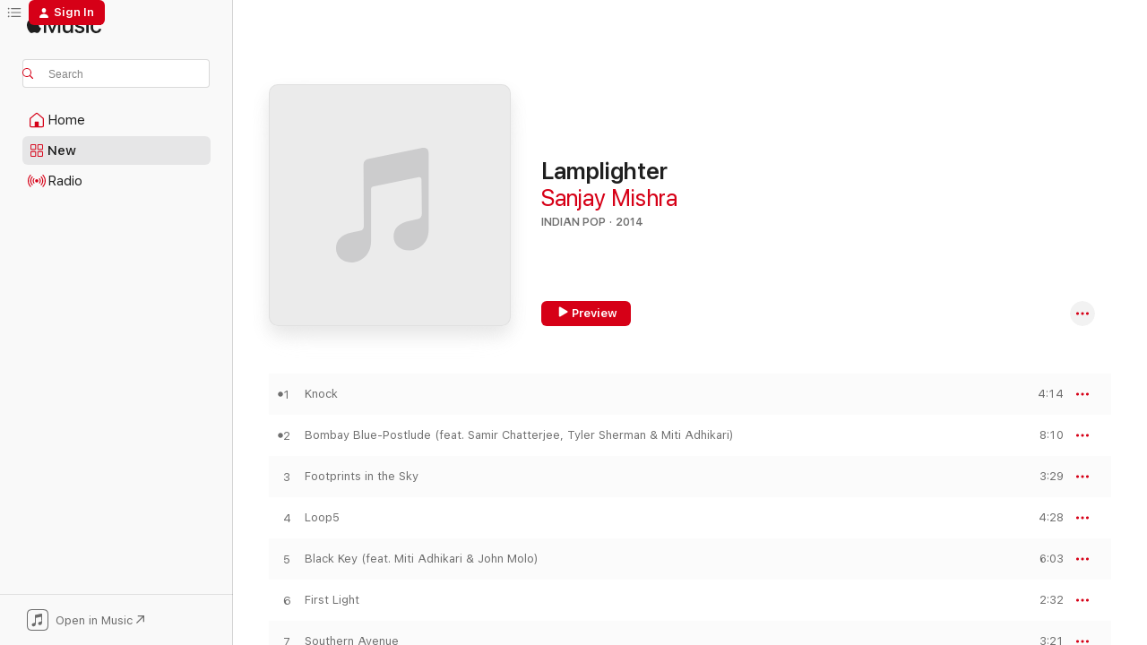

--- FILE ---
content_type: text/html
request_url: https://music.apple.com/us/album/lamplighter/932191376
body_size: 22977
content:
<!DOCTYPE html>
<html dir="ltr" lang="en-US">
    <head>
        <!-- prettier-ignore -->
        <meta charset="utf-8">
        <!-- prettier-ignore -->
        <meta http-equiv="X-UA-Compatible" content="IE=edge">
        <!-- prettier-ignore -->
        <meta
            name="viewport"
            content="width=device-width,initial-scale=1,interactive-widget=resizes-content"
        >
        <!-- prettier-ignore -->
        <meta name="applicable-device" content="pc,mobile">
        <!-- prettier-ignore -->
        <meta name="referrer" content="strict-origin">
        <!-- prettier-ignore -->
        <link
            rel="apple-touch-icon"
            sizes="180x180"
            href="/assets/favicon/favicon-180.png"
        >
        <!-- prettier-ignore -->
        <link
            rel="icon"
            type="image/png"
            sizes="32x32"
            href="/assets/favicon/favicon-32.png"
        >
        <!-- prettier-ignore -->
        <link
            rel="icon"
            type="image/png"
            sizes="16x16"
            href="/assets/favicon/favicon-16.png"
        >
        <!-- prettier-ignore -->
        <link
            rel="mask-icon"
            href="/assets/favicon/favicon.svg"
            color="#fa233b"
        >
        <!-- prettier-ignore -->
        <link rel="manifest" href="/manifest.json">

        <title>‎Lamplighter - Album by Sanjay Mishra - Apple Music</title><!-- HEAD_svelte-1cypuwr_START --><link rel="preconnect" href="//www.apple.com/wss/fonts" crossorigin="anonymous"><link rel="stylesheet" href="//www.apple.com/wss/fonts?families=SF+Pro,v4%7CSF+Pro+Icons,v1&amp;display=swap" type="text/css" referrerpolicy="strict-origin-when-cross-origin"><!-- HEAD_svelte-1cypuwr_END --><!-- HEAD_svelte-eg3hvx_START -->    <meta name="description" content="Listen to Lamplighter by Sanjay Mishra on Apple Music. 2014. 9 Songs. Duration: 39 minutes."> <meta name="keywords" content="listen, Lamplighter, Sanjay Mishra, music, singles, songs, Indian Pop, streaming music, apple music"> <link rel="canonical" href="https://music.apple.com/us/album/lamplighter/932191376">   <link rel="alternate" type="application/json+oembed" href="https://music.apple.com/api/oembed?url=https%3A%2F%2Fmusic.apple.com%2Fus%2Falbum%2Flamplighter%2F932191376" title="Lamplighter by Sanjay Mishra on Apple Music">  <meta name="al:ios:app_store_id" content="1108187390"> <meta name="al:ios:app_name" content="Apple Music"> <meta name="apple:content_id" content="932191376"> <meta name="apple:title" content="Lamplighter"> <meta name="apple:description" content="Listen to Lamplighter by Sanjay Mishra on Apple Music. 2014. 9 Songs. Duration: 39 minutes.">   <meta property="og:title" content="Lamplighter by Sanjay Mishra on Apple Music"> <meta property="og:description" content="Album · 2014 · 9 Songs"> <meta property="og:site_name" content="Apple Music - Web Player"> <meta property="og:url" content="https://music.apple.com/us/album/lamplighter/932191376"> <meta property="og:image" content="https://is1-ssl.mzstatic.com/image/thumb/Music124/v4/4e/a2/cd/4ea2cdde-1339-5ace-73d8-63bd28a4f255/609651162022.jpg/1200x630bf-60.jpg"> <meta property="og:image:secure_url" content="https://is1-ssl.mzstatic.com/image/thumb/Music124/v4/4e/a2/cd/4ea2cdde-1339-5ace-73d8-63bd28a4f255/609651162022.jpg/1200x630bf-60.jpg"> <meta property="og:image:alt" content="Lamplighter by Sanjay Mishra on Apple Music"> <meta property="og:image:width" content="1200"> <meta property="og:image:height" content="630"> <meta property="og:image:type" content="image/jpg"> <meta property="og:type" content="music.album"> <meta property="og:locale" content="en_US">  <meta property="music:song_count" content="9"> <meta property="music:song" content="https://music.apple.com/us/song/knock/932191381"> <meta property="music:song:preview_url:secure_url" content="https://music.apple.com/us/song/knock/932191381"> <meta property="music:song:disc" content="1"> <meta property="music:song:duration" content="PT4M14S"> <meta property="music:song:track" content="1">  <meta property="music:song" content="https://music.apple.com/us/song/bombay-blue-postlude-feat-samir-chatterjee-tyler-sherman/932191382"> <meta property="music:song:preview_url:secure_url" content="https://music.apple.com/us/song/bombay-blue-postlude-feat-samir-chatterjee-tyler-sherman/932191382"> <meta property="music:song:disc" content="1"> <meta property="music:song:duration" content="PT8M10S"> <meta property="music:song:track" content="2">  <meta property="music:song" content="https://music.apple.com/us/song/footprints-in-the-sky/932191387"> <meta property="music:song:preview_url:secure_url" content="https://music.apple.com/us/song/footprints-in-the-sky/932191387"> <meta property="music:song:disc" content="1"> <meta property="music:song:duration" content="PT3M29S"> <meta property="music:song:track" content="3">  <meta property="music:song" content="https://music.apple.com/us/song/loop5/932191388"> <meta property="music:song:preview_url:secure_url" content="https://music.apple.com/us/song/loop5/932191388"> <meta property="music:song:disc" content="1"> <meta property="music:song:duration" content="PT4M28S"> <meta property="music:song:track" content="4">  <meta property="music:song" content="https://music.apple.com/us/song/black-key-feat-miti-adhikari-john-molo/932191389"> <meta property="music:song:preview_url:secure_url" content="https://music.apple.com/us/song/black-key-feat-miti-adhikari-john-molo/932191389"> <meta property="music:song:disc" content="1"> <meta property="music:song:duration" content="PT6M3S"> <meta property="music:song:track" content="5">  <meta property="music:song" content="https://music.apple.com/us/song/first-light/932191392"> <meta property="music:song:preview_url:secure_url" content="https://music.apple.com/us/song/first-light/932191392"> <meta property="music:song:disc" content="1"> <meta property="music:song:duration" content="PT2M32S"> <meta property="music:song:track" content="6">  <meta property="music:song" content="https://music.apple.com/us/song/southern-avenue/932191393"> <meta property="music:song:preview_url:secure_url" content="https://music.apple.com/us/song/southern-avenue/932191393"> <meta property="music:song:disc" content="1"> <meta property="music:song:duration" content="PT3M21S"> <meta property="music:song:track" content="7">  <meta property="music:song" content="https://music.apple.com/us/song/white-cloud/932191394"> <meta property="music:song:preview_url:secure_url" content="https://music.apple.com/us/song/white-cloud/932191394"> <meta property="music:song:disc" content="1"> <meta property="music:song:duration" content="PT2M38S"> <meta property="music:song:track" content="8">  <meta property="music:song" content="https://music.apple.com/us/song/prelude/932191395"> <meta property="music:song:preview_url:secure_url" content="https://music.apple.com/us/song/prelude/932191395"> <meta property="music:song:disc" content="1"> <meta property="music:song:duration" content="PT4M25S"> <meta property="music:song:track" content="9">   <meta property="music:musician" content="https://music.apple.com/us/artist/sanjay-mishra/1446489321"> <meta property="music:release_date" content="2014-11-18T00:00:00.000Z">   <meta name="twitter:title" content="Lamplighter by Sanjay Mishra on Apple Music"> <meta name="twitter:description" content="Album · 2014 · 9 Songs"> <meta name="twitter:site" content="@AppleMusic"> <meta name="twitter:image" content="https://is1-ssl.mzstatic.com/image/thumb/Music124/v4/4e/a2/cd/4ea2cdde-1339-5ace-73d8-63bd28a4f255/609651162022.jpg/600x600bf-60.jpg"> <meta name="twitter:image:alt" content="Lamplighter by Sanjay Mishra on Apple Music"> <meta name="twitter:card" content="summary">       <!-- HTML_TAG_START -->
                <script id=schema:music-album type="application/ld+json">
                    {"@context":"http://schema.org","@type":"MusicAlbum","name":"Lamplighter","description":"Listen to Lamplighter by Sanjay Mishra on Apple Music. 2014. 9 Songs. Duration: 39 minutes.","citation":[{"@type":"MusicAlbum","image":"https://is1-ssl.mzstatic.com/image/thumb/Music/0a/04/f7/mzi.whndontj.jpg/1200x630bb.jpg","url":"https://music.apple.com/us/album/jai-ma/258471263","name":"Jai Ma"},{"@type":"MusicAlbum","image":"https://is1-ssl.mzstatic.com/image/thumb/Music/y2004/m04/d12/h22/s05.bwogsmou.jpg/1200x630bb.jpg","url":"https://music.apple.com/us/album/visions-of-a-peaceful-planet/6735274","name":"Visions of a Peaceful Planet"},{"@type":"MusicAlbum","image":"https://is1-ssl.mzstatic.com/image/thumb/Music/5d/7a/7d/mzi.zbsypmzu.jpg/1200x630bb.jpg","url":"https://music.apple.com/us/album/zakir-hussain-and-the-rhythm-experience/491403429","name":"Zakir Hussain and The Rhythm Experience"},{"@type":"MusicAlbum","image":"https://is1-ssl.mzstatic.com/image/thumb/Music122/v4/7f/95/9d/7f959d64-c77a-0c79-db36-d09201b27a7e/5037005001430_cover.jpg/1200x630bb.jpg","url":"https://music.apple.com/us/album/chibite/1653293289","name":"Chibite"},{"@type":"MusicAlbum","image":"https://is1-ssl.mzstatic.com/image/thumb/Music221/v4/4f/cb/75/4fcb7595-d50e-86cd-76ad-2c3ac6656c82/051497295950.png/1200x630bb.jpg","url":"https://music.apple.com/us/album/curandero-feat-ty-burhoe-miguel-espinoza-remastered/1601570095","name":"Curandero (feat. Ty Burhoe & Miguel Espinoza) [Remastered]"},{"@type":"MusicAlbum","image":"https://is1-ssl.mzstatic.com/image/thumb/Music221/v4/f2/4a/5f/f24a5f38-17bd-9cfc-a191-f75866f7361f/199066335680.jpg/1200x630bb.jpg","url":"https://music.apple.com/us/album/farewell-my-friend-pt-ravi-shankar/1809448380","name":"Farewell My Friend Pt. Ravi Shankar"},{"@type":"MusicAlbum","image":"https://is1-ssl.mzstatic.com/image/thumb/Music/y2005/m03/d03/h12/s05.kfjxvhic.tif/1200x630bb.jpg","url":"https://music.apple.com/us/album/rhythms-of-paradise/48826438","name":"Rhythms of Paradise"},{"@type":"MusicAlbum","image":"https://is1-ssl.mzstatic.com/image/thumb/Music/7b/67/dc/mzi.tmxhsnfk.jpg/1200x630bb.jpg","url":"https://music.apple.com/us/album/bako-ambient-afro-beat/389097791","name":"Bako - Ambient Afro-Beat"},{"@type":"MusicAlbum","image":"https://is1-ssl.mzstatic.com/image/thumb/Music221/v4/fd/01/58/fd0158e8-7b5d-40ac-c942-e8b33e59dffd/5054960165557_cover.jpg/1200x630bb.jpg","url":"https://music.apple.com/us/album/arrival-unreleased-from-the-last-century/1166564849","name":"aRRivaL - unreleased from the last century"},{"@type":"MusicAlbum","image":"https://is1-ssl.mzstatic.com/image/thumb/Music/25/a1/0b/mzi.vsaolqpv.jpg/1200x630bb.jpg","url":"https://music.apple.com/us/album/carmel/301229179","name":"Carmel"}],"tracks":[{"@type":"MusicRecording","name":"Knock","duration":"PT4M14S","url":"https://music.apple.com/us/song/knock/932191381","offers":{"@type":"Offer","category":"free","price":0},"audio":{"@type":"AudioObject","potentialAction":{"@type":"ListenAction","expectsAcceptanceOf":{"@type":"Offer","category":"free"},"target":{"@type":"EntryPoint","actionPlatform":"https://music.apple.com/us/song/knock/932191381"}},"name":"Knock","contentUrl":"https://audio-ssl.itunes.apple.com/itunes-assets/AudioPreview114/v4/e4/bb/d8/e4bbd8fd-f642-ff47-6a1c-faeb0c597548/mzaf_14353528206356645771.plus.aac.ep.m4a","duration":"PT4M14S","uploadDate":"2014-11-18","thumbnailUrl":"https://is1-ssl.mzstatic.com/image/thumb/Music124/v4/4e/a2/cd/4ea2cdde-1339-5ace-73d8-63bd28a4f255/609651162022.jpg/1200x630bb.jpg"}},{"@type":"MusicRecording","name":"Bombay Blue-Postlude (feat. Samir Chatterjee, Tyler Sherman & Miti Adhikari)","duration":"PT8M10S","url":"https://music.apple.com/us/song/bombay-blue-postlude-feat-samir-chatterjee-tyler-sherman/932191382","offers":{"@type":"Offer","category":"free","price":0},"audio":{"@type":"AudioObject","potentialAction":{"@type":"ListenAction","expectsAcceptanceOf":{"@type":"Offer","category":"free"},"target":{"@type":"EntryPoint","actionPlatform":"https://music.apple.com/us/song/bombay-blue-postlude-feat-samir-chatterjee-tyler-sherman/932191382"}},"name":"Bombay Blue-Postlude (feat. Samir Chatterjee, Tyler Sherman & Miti Adhikari)","contentUrl":"https://audio-ssl.itunes.apple.com/itunes-assets/AudioPreview114/v4/74/0b/93/740b9388-28a3-d3a2-60d5-d2a836397799/mzaf_4556401651714965528.plus.aac.ep.m4a","duration":"PT8M10S","uploadDate":"2014-11-18","thumbnailUrl":"https://is1-ssl.mzstatic.com/image/thumb/Music124/v4/4e/a2/cd/4ea2cdde-1339-5ace-73d8-63bd28a4f255/609651162022.jpg/1200x630bb.jpg"}},{"@type":"MusicRecording","name":"Footprints in the Sky","duration":"PT3M29S","url":"https://music.apple.com/us/song/footprints-in-the-sky/932191387","offers":{"@type":"Offer","category":"free","price":0},"audio":{"@type":"AudioObject","potentialAction":{"@type":"ListenAction","expectsAcceptanceOf":{"@type":"Offer","category":"free"},"target":{"@type":"EntryPoint","actionPlatform":"https://music.apple.com/us/song/footprints-in-the-sky/932191387"}},"name":"Footprints in the Sky","contentUrl":"https://audio-ssl.itunes.apple.com/itunes-assets/AudioPreview114/v4/c2/be/ef/c2beefb0-55ac-317e-b47c-7559b5eb6ea8/mzaf_15117833639895867913.plus.aac.ep.m4a","duration":"PT3M29S","uploadDate":"2014-11-18","thumbnailUrl":"https://is1-ssl.mzstatic.com/image/thumb/Music124/v4/4e/a2/cd/4ea2cdde-1339-5ace-73d8-63bd28a4f255/609651162022.jpg/1200x630bb.jpg"}},{"@type":"MusicRecording","name":"Loop5","duration":"PT4M28S","url":"https://music.apple.com/us/song/loop5/932191388","offers":{"@type":"Offer","category":"free","price":0},"audio":{"@type":"AudioObject","potentialAction":{"@type":"ListenAction","expectsAcceptanceOf":{"@type":"Offer","category":"free"},"target":{"@type":"EntryPoint","actionPlatform":"https://music.apple.com/us/song/loop5/932191388"}},"name":"Loop5","contentUrl":"https://audio-ssl.itunes.apple.com/itunes-assets/AudioPreview124/v4/22/32/b3/2232b3a9-2673-d761-3e65-54af51026d48/mzaf_15455969771400471650.plus.aac.ep.m4a","duration":"PT4M28S","uploadDate":"2014-11-18","thumbnailUrl":"https://is1-ssl.mzstatic.com/image/thumb/Music124/v4/4e/a2/cd/4ea2cdde-1339-5ace-73d8-63bd28a4f255/609651162022.jpg/1200x630bb.jpg"}},{"@type":"MusicRecording","name":"Black Key (feat. Miti Adhikari & John Molo)","duration":"PT6M3S","url":"https://music.apple.com/us/song/black-key-feat-miti-adhikari-john-molo/932191389","offers":{"@type":"Offer","category":"free","price":0},"audio":{"@type":"AudioObject","potentialAction":{"@type":"ListenAction","expectsAcceptanceOf":{"@type":"Offer","category":"free"},"target":{"@type":"EntryPoint","actionPlatform":"https://music.apple.com/us/song/black-key-feat-miti-adhikari-john-molo/932191389"}},"name":"Black Key (feat. Miti Adhikari & John Molo)","contentUrl":"https://audio-ssl.itunes.apple.com/itunes-assets/AudioPreview124/v4/ad/6e/c8/ad6ec82b-02e7-6042-792d-6db91b2d7ebd/mzaf_12294258843882101213.plus.aac.ep.m4a","duration":"PT6M3S","uploadDate":"2014-11-18","thumbnailUrl":"https://is1-ssl.mzstatic.com/image/thumb/Music124/v4/4e/a2/cd/4ea2cdde-1339-5ace-73d8-63bd28a4f255/609651162022.jpg/1200x630bb.jpg"}},{"@type":"MusicRecording","name":"First Light","duration":"PT2M32S","url":"https://music.apple.com/us/song/first-light/932191392","offers":{"@type":"Offer","category":"free","price":0},"audio":{"@type":"AudioObject","potentialAction":{"@type":"ListenAction","expectsAcceptanceOf":{"@type":"Offer","category":"free"},"target":{"@type":"EntryPoint","actionPlatform":"https://music.apple.com/us/song/first-light/932191392"}},"name":"First Light","contentUrl":"https://audio-ssl.itunes.apple.com/itunes-assets/AudioPreview124/v4/92/18/a2/9218a26e-055f-23c0-3b33-f3e730d12c0c/mzaf_7572907148204861127.plus.aac.ep.m4a","duration":"PT2M32S","uploadDate":"2014-11-18","thumbnailUrl":"https://is1-ssl.mzstatic.com/image/thumb/Music124/v4/4e/a2/cd/4ea2cdde-1339-5ace-73d8-63bd28a4f255/609651162022.jpg/1200x630bb.jpg"}},{"@type":"MusicRecording","name":"Southern Avenue","duration":"PT3M21S","url":"https://music.apple.com/us/song/southern-avenue/932191393","offers":{"@type":"Offer","category":"free","price":0},"audio":{"@type":"AudioObject","potentialAction":{"@type":"ListenAction","expectsAcceptanceOf":{"@type":"Offer","category":"free"},"target":{"@type":"EntryPoint","actionPlatform":"https://music.apple.com/us/song/southern-avenue/932191393"}},"name":"Southern Avenue","contentUrl":"https://audio-ssl.itunes.apple.com/itunes-assets/AudioPreview124/v4/42/0b/87/420b8756-5369-f727-2474-2c3dfd2f1ebd/mzaf_2337358412313515392.plus.aac.ep.m4a","duration":"PT3M21S","uploadDate":"2014-11-18","thumbnailUrl":"https://is1-ssl.mzstatic.com/image/thumb/Music124/v4/4e/a2/cd/4ea2cdde-1339-5ace-73d8-63bd28a4f255/609651162022.jpg/1200x630bb.jpg"}},{"@type":"MusicRecording","name":"White Cloud","duration":"PT2M38S","url":"https://music.apple.com/us/song/white-cloud/932191394","offers":{"@type":"Offer","category":"free","price":0},"audio":{"@type":"AudioObject","potentialAction":{"@type":"ListenAction","expectsAcceptanceOf":{"@type":"Offer","category":"free"},"target":{"@type":"EntryPoint","actionPlatform":"https://music.apple.com/us/song/white-cloud/932191394"}},"name":"White Cloud","contentUrl":"https://audio-ssl.itunes.apple.com/itunes-assets/AudioPreview124/v4/11/dd/39/11dd3986-b7e7-2c04-e4a1-90b3b63fb9e0/mzaf_745216180729202828.plus.aac.ep.m4a","duration":"PT2M38S","uploadDate":"2014-11-18","thumbnailUrl":"https://is1-ssl.mzstatic.com/image/thumb/Music124/v4/4e/a2/cd/4ea2cdde-1339-5ace-73d8-63bd28a4f255/609651162022.jpg/1200x630bb.jpg"}},{"@type":"MusicRecording","name":"Prelude","duration":"PT4M25S","url":"https://music.apple.com/us/song/prelude/932191395","offers":{"@type":"Offer","category":"free","price":0},"audio":{"@type":"AudioObject","potentialAction":{"@type":"ListenAction","expectsAcceptanceOf":{"@type":"Offer","category":"free"},"target":{"@type":"EntryPoint","actionPlatform":"https://music.apple.com/us/song/prelude/932191395"}},"name":"Prelude","contentUrl":"https://audio-ssl.itunes.apple.com/itunes-assets/AudioPreview114/v4/80/05/36/800536d4-a987-a4f5-f4e3-202750a6d1ae/mzaf_3330850110982623807.plus.aac.ep.m4a","duration":"PT4M25S","uploadDate":"2014-11-18","thumbnailUrl":"https://is1-ssl.mzstatic.com/image/thumb/Music124/v4/4e/a2/cd/4ea2cdde-1339-5ace-73d8-63bd28a4f255/609651162022.jpg/1200x630bb.jpg"}}],"workExample":[{"@type":"MusicAlbum","image":"https://is1-ssl.mzstatic.com/image/thumb/Music/a0/de/79/mzi.rbatbtgt.jpg/1200x630bb.jpg","url":"https://music.apple.com/us/album/blue-incantation-with-guest-jerry-garcia/258483497","name":"Blue Incantation With Guest Jerry Garcia"},{"@type":"MusicAlbum","image":"https://is1-ssl.mzstatic.com/image/thumb/Music124/v4/94/61/9f/94619f8d-959a-3c1f-5622-42179c719bdf/6vjPAiaARKGvl3dVCcqy_Front_Street_Outtakes_cover_3000x3000_A_1.jpg/1200x630bb.jpg","url":"https://music.apple.com/us/album/front-street-outtakes-ep/1554219632","name":"Front Street Outtakes - EP"},{"@type":"MusicAlbum","image":"https://is1-ssl.mzstatic.com/image/thumb/Music/a4/0f/03/mzi.aadaremp.jpg/1200x630bb.jpg","url":"https://music.apple.com/us/album/chateau-benares/258562691","name":"Chateau Benares"},{"@type":"MusicAlbum","image":"https://is1-ssl.mzstatic.com/image/thumb/Music/5e/db/24/mzi.shuofutj.jpg/1200x630bb.jpg","url":"https://music.apple.com/us/album/the-crossing-digital-only/281672728","name":"The Crossing (Digital Only)"},{"@type":"MusicAlbum","image":"https://is1-ssl.mzstatic.com/image/thumb/Music4/v4/95/de/b5/95deb5fe-e1cc-a905-ca2b-44235fabfb7b/609651160028.jpg/1200x630bb.jpg","url":"https://music.apple.com/us/album/rescue/899388642","name":"Rescue"},{"@type":"MusicAlbum","image":"https://is1-ssl.mzstatic.com/image/thumb/Music114/v4/57/3e/ce/573ece69-e68a-1701-a893-c20d160fb041/195497137107.jpg/1200x630bb.jpg","url":"https://music.apple.com/us/album/duets/1529020798","name":"Duets"},{"@type":"MusicAlbum","image":"https://is1-ssl.mzstatic.com/image/thumb/Music211/v4/82/35/05/823505d5-f221-8404-370a-47f0d080b2c8/85218114664.jpg/1200x630bb.jpg","url":"https://music.apple.com/us/album/strata-ep/1812590674","name":"strata - EP"},{"@type":"MusicAlbum","image":"https://is1-ssl.mzstatic.com/image/thumb/Music211/v4/ba/38/37/ba383719-64ad-6b26-4cd5-38007098a329/198588139547.jpg/1200x630bb.jpg","url":"https://music.apple.com/us/album/ye-mor-sajani-ho-single/1746453663","name":"Ye Mor Sajani Ho - Single"},{"@type":"MusicAlbum","image":"https://is1-ssl.mzstatic.com/image/thumb/Music221/v4/60/c7/f5/60c7f5da-17a5-88aa-67fb-9af09cf1931c/198588025123.jpg/1200x630bb.jpg","url":"https://music.apple.com/us/album/jaeebe-chhaudi-sasura-single/1744878076","name":"Jaeebe Chhaudi Sasura - Single"},{"@type":"MusicAlbum","image":"https://is1-ssl.mzstatic.com/image/thumb/Music221/v4/98/bf/80/98bf8093-2626-da81-5903-91838572d2b1/3616403921445_Cover.jpg/1200x630bb.jpg","url":"https://music.apple.com/us/album/nari-ke-karanwa-jogiya-bhayani-single/1734786182","name":"Nari Ke Karanwa Jogiya Bhayani - Single"},{"@type":"MusicAlbum","image":"https://is1-ssl.mzstatic.com/image/thumb/Music221/v4/68/72/33/6872338f-7ebd-6d2f-f70b-6dcfc0970655/744702544393_Cover.jpg/1200x630bb.jpg","url":"https://music.apple.com/us/album/collage-main-ankhiyan-mar-deti-ho-single/1735357169","name":"Collage Main Ankhiyan Mar Deti Ho - Single"},{"@type":"MusicAlbum","image":"https://is1-ssl.mzstatic.com/image/thumb/Music221/v4/ff/84/94/ff849490-b0c5-ec75-243b-f2bbed62205d/3616402410841_Cover.jpg/1200x630bb.jpg","url":"https://music.apple.com/us/album/haveli-par-aava-ae-jaan-single/1735353145","name":"Haveli Par Aava Ae Jaan - Single"},{"@type":"MusicAlbum","image":"https://is1-ssl.mzstatic.com/image/thumb/Music211/v4/ab/18/f8/ab18f8e6-1b9d-34f0-4b93-24fd19135d9b/3616402926915_Cover.jpg/1200x630bb.jpg","url":"https://music.apple.com/us/album/de-da-galawe-pa-chumma-single/1735353289","name":"De Da Galawe Pa Chumma - Single"},{"@type":"MusicAlbum","image":"https://is1-ssl.mzstatic.com/image/thumb/Music221/v4/8f/6a/58/8f6a583f-3652-94a9-d1f3-bb556b529cab/744702507343_Cover.jpg/1200x630bb.jpg","url":"https://music.apple.com/us/album/soda-soda-roop-tera-single/1735280946","name":"Soda Soda Roop Tera - Single"},{"@type":"MusicAlbum","image":"https://is1-ssl.mzstatic.com/image/thumb/Music211/v4/eb/42/ef/eb42ef43-9adf-b612-bc9a-7c9c9815180c/3616401156702_Cover.jpg/1200x630bb.jpg","url":"https://music.apple.com/us/album/mayariya-kahe-gharwa-na-ailu-single/1735280998","name":"Mayariya Kahe Gharwa Na Ailu - Single"},{"@type":"MusicRecording","name":"Knock","duration":"PT4M14S","url":"https://music.apple.com/us/song/knock/932191381","offers":{"@type":"Offer","category":"free","price":0},"audio":{"@type":"AudioObject","potentialAction":{"@type":"ListenAction","expectsAcceptanceOf":{"@type":"Offer","category":"free"},"target":{"@type":"EntryPoint","actionPlatform":"https://music.apple.com/us/song/knock/932191381"}},"name":"Knock","contentUrl":"https://audio-ssl.itunes.apple.com/itunes-assets/AudioPreview114/v4/e4/bb/d8/e4bbd8fd-f642-ff47-6a1c-faeb0c597548/mzaf_14353528206356645771.plus.aac.ep.m4a","duration":"PT4M14S","uploadDate":"2014-11-18","thumbnailUrl":"https://is1-ssl.mzstatic.com/image/thumb/Music124/v4/4e/a2/cd/4ea2cdde-1339-5ace-73d8-63bd28a4f255/609651162022.jpg/1200x630bb.jpg"}},{"@type":"MusicRecording","name":"Bombay Blue-Postlude (feat. Samir Chatterjee, Tyler Sherman & Miti Adhikari)","duration":"PT8M10S","url":"https://music.apple.com/us/song/bombay-blue-postlude-feat-samir-chatterjee-tyler-sherman/932191382","offers":{"@type":"Offer","category":"free","price":0},"audio":{"@type":"AudioObject","potentialAction":{"@type":"ListenAction","expectsAcceptanceOf":{"@type":"Offer","category":"free"},"target":{"@type":"EntryPoint","actionPlatform":"https://music.apple.com/us/song/bombay-blue-postlude-feat-samir-chatterjee-tyler-sherman/932191382"}},"name":"Bombay Blue-Postlude (feat. Samir Chatterjee, Tyler Sherman & Miti Adhikari)","contentUrl":"https://audio-ssl.itunes.apple.com/itunes-assets/AudioPreview114/v4/74/0b/93/740b9388-28a3-d3a2-60d5-d2a836397799/mzaf_4556401651714965528.plus.aac.ep.m4a","duration":"PT8M10S","uploadDate":"2014-11-18","thumbnailUrl":"https://is1-ssl.mzstatic.com/image/thumb/Music124/v4/4e/a2/cd/4ea2cdde-1339-5ace-73d8-63bd28a4f255/609651162022.jpg/1200x630bb.jpg"}},{"@type":"MusicRecording","name":"Footprints in the Sky","duration":"PT3M29S","url":"https://music.apple.com/us/song/footprints-in-the-sky/932191387","offers":{"@type":"Offer","category":"free","price":0},"audio":{"@type":"AudioObject","potentialAction":{"@type":"ListenAction","expectsAcceptanceOf":{"@type":"Offer","category":"free"},"target":{"@type":"EntryPoint","actionPlatform":"https://music.apple.com/us/song/footprints-in-the-sky/932191387"}},"name":"Footprints in the Sky","contentUrl":"https://audio-ssl.itunes.apple.com/itunes-assets/AudioPreview114/v4/c2/be/ef/c2beefb0-55ac-317e-b47c-7559b5eb6ea8/mzaf_15117833639895867913.plus.aac.ep.m4a","duration":"PT3M29S","uploadDate":"2014-11-18","thumbnailUrl":"https://is1-ssl.mzstatic.com/image/thumb/Music124/v4/4e/a2/cd/4ea2cdde-1339-5ace-73d8-63bd28a4f255/609651162022.jpg/1200x630bb.jpg"}},{"@type":"MusicRecording","name":"Loop5","duration":"PT4M28S","url":"https://music.apple.com/us/song/loop5/932191388","offers":{"@type":"Offer","category":"free","price":0},"audio":{"@type":"AudioObject","potentialAction":{"@type":"ListenAction","expectsAcceptanceOf":{"@type":"Offer","category":"free"},"target":{"@type":"EntryPoint","actionPlatform":"https://music.apple.com/us/song/loop5/932191388"}},"name":"Loop5","contentUrl":"https://audio-ssl.itunes.apple.com/itunes-assets/AudioPreview124/v4/22/32/b3/2232b3a9-2673-d761-3e65-54af51026d48/mzaf_15455969771400471650.plus.aac.ep.m4a","duration":"PT4M28S","uploadDate":"2014-11-18","thumbnailUrl":"https://is1-ssl.mzstatic.com/image/thumb/Music124/v4/4e/a2/cd/4ea2cdde-1339-5ace-73d8-63bd28a4f255/609651162022.jpg/1200x630bb.jpg"}},{"@type":"MusicRecording","name":"Black Key (feat. Miti Adhikari & John Molo)","duration":"PT6M3S","url":"https://music.apple.com/us/song/black-key-feat-miti-adhikari-john-molo/932191389","offers":{"@type":"Offer","category":"free","price":0},"audio":{"@type":"AudioObject","potentialAction":{"@type":"ListenAction","expectsAcceptanceOf":{"@type":"Offer","category":"free"},"target":{"@type":"EntryPoint","actionPlatform":"https://music.apple.com/us/song/black-key-feat-miti-adhikari-john-molo/932191389"}},"name":"Black Key (feat. Miti Adhikari & John Molo)","contentUrl":"https://audio-ssl.itunes.apple.com/itunes-assets/AudioPreview124/v4/ad/6e/c8/ad6ec82b-02e7-6042-792d-6db91b2d7ebd/mzaf_12294258843882101213.plus.aac.ep.m4a","duration":"PT6M3S","uploadDate":"2014-11-18","thumbnailUrl":"https://is1-ssl.mzstatic.com/image/thumb/Music124/v4/4e/a2/cd/4ea2cdde-1339-5ace-73d8-63bd28a4f255/609651162022.jpg/1200x630bb.jpg"}},{"@type":"MusicRecording","name":"First Light","duration":"PT2M32S","url":"https://music.apple.com/us/song/first-light/932191392","offers":{"@type":"Offer","category":"free","price":0},"audio":{"@type":"AudioObject","potentialAction":{"@type":"ListenAction","expectsAcceptanceOf":{"@type":"Offer","category":"free"},"target":{"@type":"EntryPoint","actionPlatform":"https://music.apple.com/us/song/first-light/932191392"}},"name":"First Light","contentUrl":"https://audio-ssl.itunes.apple.com/itunes-assets/AudioPreview124/v4/92/18/a2/9218a26e-055f-23c0-3b33-f3e730d12c0c/mzaf_7572907148204861127.plus.aac.ep.m4a","duration":"PT2M32S","uploadDate":"2014-11-18","thumbnailUrl":"https://is1-ssl.mzstatic.com/image/thumb/Music124/v4/4e/a2/cd/4ea2cdde-1339-5ace-73d8-63bd28a4f255/609651162022.jpg/1200x630bb.jpg"}},{"@type":"MusicRecording","name":"Southern Avenue","duration":"PT3M21S","url":"https://music.apple.com/us/song/southern-avenue/932191393","offers":{"@type":"Offer","category":"free","price":0},"audio":{"@type":"AudioObject","potentialAction":{"@type":"ListenAction","expectsAcceptanceOf":{"@type":"Offer","category":"free"},"target":{"@type":"EntryPoint","actionPlatform":"https://music.apple.com/us/song/southern-avenue/932191393"}},"name":"Southern Avenue","contentUrl":"https://audio-ssl.itunes.apple.com/itunes-assets/AudioPreview124/v4/42/0b/87/420b8756-5369-f727-2474-2c3dfd2f1ebd/mzaf_2337358412313515392.plus.aac.ep.m4a","duration":"PT3M21S","uploadDate":"2014-11-18","thumbnailUrl":"https://is1-ssl.mzstatic.com/image/thumb/Music124/v4/4e/a2/cd/4ea2cdde-1339-5ace-73d8-63bd28a4f255/609651162022.jpg/1200x630bb.jpg"}},{"@type":"MusicRecording","name":"White Cloud","duration":"PT2M38S","url":"https://music.apple.com/us/song/white-cloud/932191394","offers":{"@type":"Offer","category":"free","price":0},"audio":{"@type":"AudioObject","potentialAction":{"@type":"ListenAction","expectsAcceptanceOf":{"@type":"Offer","category":"free"},"target":{"@type":"EntryPoint","actionPlatform":"https://music.apple.com/us/song/white-cloud/932191394"}},"name":"White Cloud","contentUrl":"https://audio-ssl.itunes.apple.com/itunes-assets/AudioPreview124/v4/11/dd/39/11dd3986-b7e7-2c04-e4a1-90b3b63fb9e0/mzaf_745216180729202828.plus.aac.ep.m4a","duration":"PT2M38S","uploadDate":"2014-11-18","thumbnailUrl":"https://is1-ssl.mzstatic.com/image/thumb/Music124/v4/4e/a2/cd/4ea2cdde-1339-5ace-73d8-63bd28a4f255/609651162022.jpg/1200x630bb.jpg"}},{"@type":"MusicRecording","name":"Prelude","duration":"PT4M25S","url":"https://music.apple.com/us/song/prelude/932191395","offers":{"@type":"Offer","category":"free","price":0},"audio":{"@type":"AudioObject","potentialAction":{"@type":"ListenAction","expectsAcceptanceOf":{"@type":"Offer","category":"free"},"target":{"@type":"EntryPoint","actionPlatform":"https://music.apple.com/us/song/prelude/932191395"}},"name":"Prelude","contentUrl":"https://audio-ssl.itunes.apple.com/itunes-assets/AudioPreview114/v4/80/05/36/800536d4-a987-a4f5-f4e3-202750a6d1ae/mzaf_3330850110982623807.plus.aac.ep.m4a","duration":"PT4M25S","uploadDate":"2014-11-18","thumbnailUrl":"https://is1-ssl.mzstatic.com/image/thumb/Music124/v4/4e/a2/cd/4ea2cdde-1339-5ace-73d8-63bd28a4f255/609651162022.jpg/1200x630bb.jpg"}}],"url":"https://music.apple.com/us/album/lamplighter/932191376","image":"https://is1-ssl.mzstatic.com/image/thumb/Music124/v4/4e/a2/cd/4ea2cdde-1339-5ace-73d8-63bd28a4f255/609651162022.jpg/1200x630bb.jpg","potentialAction":{"@type":"ListenAction","expectsAcceptanceOf":{"@type":"Offer","category":"free"},"target":{"@type":"EntryPoint","actionPlatform":"https://music.apple.com/us/album/lamplighter/932191376"}},"genre":["Indian Pop","Music","Indian","Rock","Worldwide"],"datePublished":"2014-11-18","byArtist":[{"@type":"MusicGroup","url":"https://music.apple.com/us/artist/sanjay-mishra/1446489321","name":"Sanjay Mishra"}]}
                </script>
                <!-- HTML_TAG_END -->    <!-- HEAD_svelte-eg3hvx_END -->
      <script type="module" crossorigin src="/assets/index~8a6f659a1b.js"></script>
      <link rel="stylesheet" href="/assets/index~99bed3cf08.css">
      <script type="module">import.meta.url;import("_").catch(()=>1);async function* g(){};window.__vite_is_modern_browser=true;</script>
      <script type="module">!function(){if(window.__vite_is_modern_browser)return;console.warn("vite: loading legacy chunks, syntax error above and the same error below should be ignored");var e=document.getElementById("vite-legacy-polyfill"),n=document.createElement("script");n.src=e.src,n.onload=function(){System.import(document.getElementById('vite-legacy-entry').getAttribute('data-src'))},document.body.appendChild(n)}();</script>
    </head>
    <body>
        <script src="/assets/focus-visible/focus-visible.min.js"></script>
        
        <script
            async
            src="/includes/js-cdn/musickit/v3/amp/musickit.js"
        ></script>
        <script
            type="module"
            async
            src="/includes/js-cdn/musickit/v3/components/musickit-components/musickit-components.esm.js"
        ></script>
        <script
            nomodule
            async
            src="/includes/js-cdn/musickit/v3/components/musickit-components/musickit-components.js"
        ></script>
        <svg style="display: none" xmlns="http://www.w3.org/2000/svg">
            <symbol id="play-circle-fill" viewBox="0 0 60 60">
                <path
                    class="icon-circle-fill__circle"
                    fill="var(--iconCircleFillBG, transparent)"
                    d="M30 60c16.411 0 30-13.617 30-30C60 13.588 46.382 0 29.971 0 13.588 0 .001 13.588.001 30c0 16.383 13.617 30 30 30Z"
                />
                <path
                    fill="var(--iconFillArrow, var(--keyColor, black))"
                    d="M24.411 41.853c-1.41.853-3.028.177-3.028-1.294V19.47c0-1.44 1.735-2.058 3.028-1.294l17.265 10.235a1.89 1.89 0 0 1 0 3.265L24.411 41.853Z"
                />
            </symbol>
        </svg>
        <div class="body-container">
              <div class="app-container svelte-t3vj1e" data-testid="app-container">   <div class="header svelte-rjjbqs" data-testid="header"><nav data-testid="navigation" class="navigation svelte-13li0vp"><div class="navigation__header svelte-13li0vp"><div data-testid="logo" class="logo svelte-1o7dz8w"> <a aria-label="Apple Music" role="img" href="https://music.apple.com/us/home" class="svelte-1o7dz8w"><svg height="20" viewBox="0 0 83 20" width="83" xmlns="http://www.w3.org/2000/svg" class="logo" aria-hidden="true"><path d="M34.752 19.746V6.243h-.088l-5.433 13.503h-2.074L21.711 6.243h-.087v13.503h-2.548V1.399h3.235l5.833 14.621h.1l5.82-14.62h3.248v18.347h-2.56zm16.649 0h-2.586v-2.263h-.062c-.725 1.602-2.061 2.504-4.072 2.504-2.86 0-4.61-1.894-4.61-4.958V6.37h2.698v8.125c0 2.034.95 3.127 2.81 3.127 1.95 0 3.124-1.373 3.124-3.458V6.37H51.4v13.376zm7.394-13.618c3.06 0 5.046 1.73 5.134 4.196h-2.536c-.15-1.296-1.087-2.11-2.598-2.11-1.462 0-2.436.724-2.436 1.793 0 .839.6 1.41 2.023 1.741l2.136.496c2.686.636 3.71 1.704 3.71 3.636 0 2.442-2.236 4.12-5.333 4.12-3.285 0-5.26-1.64-5.509-4.183h2.673c.25 1.398 1.187 2.085 2.836 2.085 1.623 0 2.623-.687 2.623-1.78 0-.865-.487-1.373-1.924-1.704l-2.136-.508c-2.498-.585-3.735-1.806-3.735-3.75 0-2.391 2.049-4.032 5.072-4.032zM66.1 2.836c0-.878.7-1.577 1.561-1.577.862 0 1.55.7 1.55 1.577 0 .864-.688 1.576-1.55 1.576a1.573 1.573 0 0 1-1.56-1.576zm.212 3.534h2.698v13.376h-2.698zm14.089 4.603c-.275-1.424-1.324-2.556-3.085-2.556-2.086 0-3.46 1.767-3.46 4.64 0 2.938 1.386 4.642 3.485 4.642 1.66 0 2.748-.928 3.06-2.48H83C82.713 18.067 80.477 20 77.317 20c-3.76 0-6.208-2.62-6.208-6.942 0-4.247 2.448-6.93 6.183-6.93 3.385 0 5.446 2.213 5.683 4.845h-2.573zM10.824 3.189c-.698.834-1.805 1.496-2.913 1.398-.145-1.128.41-2.33 1.036-3.065C9.644.662 10.848.05 11.835 0c.121 1.178-.336 2.33-1.01 3.19zm.999 1.619c.624.049 2.425.244 3.578 1.98-.096.074-2.137 1.272-2.113 3.79.024 3.01 2.593 4.012 2.617 4.037-.024.074-.407 1.419-1.344 2.812-.817 1.224-1.657 2.422-3.002 2.447-1.297.024-1.73-.783-3.218-.783-1.489 0-1.97.758-3.194.807-1.297.048-2.28-1.297-3.097-2.52C.368 14.908-.904 10.408.825 7.375c.84-1.516 2.377-2.47 4.034-2.495 1.273-.023 2.45.857 3.218.857.769 0 2.137-1.027 3.746-.93z"></path></svg></a>   </div> <div class="search-input-wrapper svelte-nrtdem" data-testid="search-input"><div data-testid="amp-search-input" aria-controls="search-suggestions" aria-expanded="false" aria-haspopup="listbox" aria-owns="search-suggestions" class="search-input-container svelte-rg26q6" tabindex="-1" role=""><div class="flex-container svelte-rg26q6"><form id="search-input-form" class="svelte-rg26q6"><svg height="16" width="16" viewBox="0 0 16 16" class="search-svg" aria-hidden="true"><path d="M11.87 10.835c.018.015.035.03.051.047l3.864 3.863a.735.735 0 1 1-1.04 1.04l-3.863-3.864a.744.744 0 0 1-.047-.051 6.667 6.667 0 1 1 1.035-1.035zM6.667 12a5.333 5.333 0 1 0 0-10.667 5.333 5.333 0 0 0 0 10.667z"></path></svg> <input aria-autocomplete="list" aria-multiline="false" aria-controls="search-suggestions" aria-label="Search" placeholder="Search" spellcheck="false" autocomplete="off" autocorrect="off" autocapitalize="off" type="text" inputmode="search" class="search-input__text-field svelte-rg26q6" data-testid="search-input__text-field"></form> </div> <div data-testid="search-scope-bar"></div>   </div> </div></div> <div data-testid="navigation-content" class="navigation__content svelte-13li0vp" id="navigation" aria-hidden="false"><div class="navigation__scrollable-container svelte-13li0vp"><div data-testid="navigation-items-primary" class="navigation-items navigation-items--primary svelte-ng61m8"> <ul class="navigation-items__list svelte-ng61m8">  <li class="navigation-item navigation-item__home svelte-1a5yt87" aria-selected="false" data-testid="navigation-item"> <a href="https://music.apple.com/us/home" class="navigation-item__link svelte-1a5yt87" role="button" data-testid="home" aria-pressed="false"><div class="navigation-item__content svelte-zhx7t9"> <span class="navigation-item__icon svelte-zhx7t9"> <svg width="24" height="24" viewBox="0 0 24 24" xmlns="http://www.w3.org/2000/svg" aria-hidden="true"><path d="M5.93 20.16a1.94 1.94 0 0 1-1.43-.502c-.334-.335-.502-.794-.502-1.393v-7.142c0-.362.062-.688.177-.953.123-.264.326-.529.6-.75l6.145-5.157c.176-.141.344-.247.52-.318.176-.07.362-.105.564-.105.194 0 .388.035.565.105.176.07.352.177.52.318l6.146 5.158c.273.23.467.476.59.75.124.264.177.59.177.96v7.134c0 .59-.159 1.058-.503 1.393-.335.335-.811.503-1.428.503H5.929Zm12.14-1.172c.221 0 .406-.07.547-.212a.688.688 0 0 0 .22-.511v-7.142c0-.177-.026-.344-.087-.459a.97.97 0 0 0-.265-.353l-6.154-5.149a.756.756 0 0 0-.177-.115.37.37 0 0 0-.15-.035.37.37 0 0 0-.158.035l-.177.115-6.145 5.15a.982.982 0 0 0-.274.352 1.13 1.13 0 0 0-.088.468v7.133c0 .203.08.379.23.511a.744.744 0 0 0 .546.212h12.133Zm-8.323-4.7c0-.176.062-.326.177-.432a.6.6 0 0 1 .423-.159h3.315c.176 0 .326.053.432.16s.159.255.159.431v4.973H9.756v-4.973Z"></path></svg> </span> <span class="navigation-item__label svelte-zhx7t9"> Home </span> </div></a>  </li>  <li class="navigation-item navigation-item__new svelte-1a5yt87" aria-selected="false" data-testid="navigation-item"> <a href="https://music.apple.com/us/new" class="navigation-item__link svelte-1a5yt87" role="button" data-testid="new" aria-pressed="false"><div class="navigation-item__content svelte-zhx7t9"> <span class="navigation-item__icon svelte-zhx7t9"> <svg height="24" viewBox="0 0 24 24" width="24" aria-hidden="true"><path d="M9.92 11.354c.966 0 1.453-.487 1.453-1.49v-3.4c0-1.004-.487-1.483-1.453-1.483H6.452C5.487 4.981 5 5.46 5 6.464v3.4c0 1.003.487 1.49 1.452 1.49zm7.628 0c.965 0 1.452-.487 1.452-1.49v-3.4c0-1.004-.487-1.483-1.452-1.483h-3.46c-.974 0-1.46.479-1.46 1.483v3.4c0 1.003.486 1.49 1.46 1.49zm-7.65-1.073h-3.43c-.266 0-.396-.137-.396-.418v-3.4c0-.273.13-.41.396-.41h3.43c.265 0 .402.137.402.41v3.4c0 .281-.137.418-.403.418zm7.634 0h-3.43c-.273 0-.402-.137-.402-.418v-3.4c0-.273.129-.41.403-.41h3.43c.265 0 .395.137.395.41v3.4c0 .281-.13.418-.396.418zm-7.612 8.7c.966 0 1.453-.48 1.453-1.483v-3.407c0-.996-.487-1.483-1.453-1.483H6.452c-.965 0-1.452.487-1.452 1.483v3.407c0 1.004.487 1.483 1.452 1.483zm7.628 0c.965 0 1.452-.48 1.452-1.483v-3.407c0-.996-.487-1.483-1.452-1.483h-3.46c-.974 0-1.46.487-1.46 1.483v3.407c0 1.004.486 1.483 1.46 1.483zm-7.65-1.072h-3.43c-.266 0-.396-.137-.396-.41v-3.4c0-.282.13-.418.396-.418h3.43c.265 0 .402.136.402.418v3.4c0 .273-.137.41-.403.41zm7.634 0h-3.43c-.273 0-.402-.137-.402-.41v-3.4c0-.282.129-.418.403-.418h3.43c.265 0 .395.136.395.418v3.4c0 .273-.13.41-.396.41z" fill-opacity=".95"></path></svg> </span> <span class="navigation-item__label svelte-zhx7t9"> New </span> </div></a>  </li>  <li class="navigation-item navigation-item__radio svelte-1a5yt87" aria-selected="false" data-testid="navigation-item"> <a href="https://music.apple.com/us/radio" class="navigation-item__link svelte-1a5yt87" role="button" data-testid="radio" aria-pressed="false"><div class="navigation-item__content svelte-zhx7t9"> <span class="navigation-item__icon svelte-zhx7t9"> <svg width="24" height="24" viewBox="0 0 24 24" xmlns="http://www.w3.org/2000/svg" aria-hidden="true"><path d="M19.359 18.57C21.033 16.818 22 14.461 22 11.89s-.967-4.93-2.641-6.68c-.276-.292-.653-.26-.868-.023-.222.246-.176.591.085.868 1.466 1.535 2.272 3.593 2.272 5.835 0 2.241-.806 4.3-2.272 5.835-.261.268-.307.621-.085.86.215.245.592.276.868-.016zm-13.85.014c.222-.238.176-.59-.085-.86-1.474-1.535-2.272-3.593-2.272-5.834 0-2.242.798-4.3 2.272-5.835.261-.277.307-.622.085-.868-.215-.238-.592-.269-.868.023C2.967 6.96 2 9.318 2 11.89s.967 4.929 2.641 6.68c.276.29.653.26.868.014zm1.957-1.873c.223-.253.162-.583-.1-.867-.951-1.068-1.473-2.45-1.473-3.954 0-1.505.522-2.887 1.474-3.954.26-.284.322-.614.1-.876-.23-.26-.622-.26-.891.039-1.175 1.274-1.827 2.963-1.827 4.79 0 1.82.652 3.517 1.827 4.784.269.3.66.307.89.038zm9.958-.038c1.175-1.267 1.827-2.964 1.827-4.783 0-1.828-.652-3.517-1.827-4.791-.269-.3-.66-.3-.89-.039-.23.262-.162.592.092.876.96 1.067 1.481 2.449 1.481 3.954 0 1.504-.522 2.886-1.481 3.954-.254.284-.323.614-.092.867.23.269.621.261.89-.038zm-8.061-1.966c.23-.26.13-.568-.092-.883-.415-.522-.63-1.197-.63-1.934 0-.737.215-1.413.63-1.943.222-.307.322-.614.092-.875s-.653-.261-.906.054a4.385 4.385 0 0 0-.968 2.764 4.38 4.38 0 0 0 .968 2.756c.253.322.675.322.906.061zm6.18-.061a4.38 4.38 0 0 0 .968-2.756 4.385 4.385 0 0 0-.968-2.764c-.253-.315-.675-.315-.906-.054-.23.261-.138.568.092.875.415.53.63 1.206.63 1.943 0 .737-.215 1.412-.63 1.934-.23.315-.322.622-.092.883s.653.261.906-.061zm-3.547-.967c.96 0 1.789-.814 1.789-1.797s-.83-1.789-1.789-1.789c-.96 0-1.781.806-1.781 1.789 0 .983.821 1.797 1.781 1.797z"></path></svg> </span> <span class="navigation-item__label svelte-zhx7t9"> Radio </span> </div></a>  </li>  <li class="navigation-item navigation-item__search svelte-1a5yt87" aria-selected="false" data-testid="navigation-item"> <a href="https://music.apple.com/us/search" class="navigation-item__link svelte-1a5yt87" role="button" data-testid="search" aria-pressed="false"><div class="navigation-item__content svelte-zhx7t9"> <span class="navigation-item__icon svelte-zhx7t9"> <svg height="24" viewBox="0 0 24 24" width="24" aria-hidden="true"><path d="M17.979 18.553c.476 0 .813-.366.813-.835a.807.807 0 0 0-.235-.586l-3.45-3.457a5.61 5.61 0 0 0 1.158-3.413c0-3.098-2.535-5.633-5.633-5.633C7.542 4.63 5 7.156 5 10.262c0 3.098 2.534 5.632 5.632 5.632a5.614 5.614 0 0 0 3.274-1.055l3.472 3.472a.835.835 0 0 0 .6.242zm-7.347-3.875c-2.417 0-4.416-2-4.416-4.416 0-2.417 2-4.417 4.416-4.417 2.417 0 4.417 2 4.417 4.417s-2 4.416-4.417 4.416z" fill-opacity=".95"></path></svg> </span> <span class="navigation-item__label svelte-zhx7t9"> Search </span> </div></a>  </li></ul> </div>   </div> <div class="navigation__native-cta"><div slot="native-cta"><div data-testid="native-cta" class="native-cta svelte-6xh86f  native-cta--authenticated"><button class="native-cta__button svelte-6xh86f" data-testid="native-cta-button"><span class="native-cta__app-icon svelte-6xh86f"><svg width="24" height="24" xmlns="http://www.w3.org/2000/svg" xml:space="preserve" style="fill-rule:evenodd;clip-rule:evenodd;stroke-linejoin:round;stroke-miterlimit:2" viewBox="0 0 24 24" slot="app-icon" aria-hidden="true"><path d="M22.567 1.496C21.448.393 19.956.045 17.293.045H6.566c-2.508 0-4.028.376-5.12 1.465C.344 2.601 0 4.09 0 6.611v10.727c0 2.695.33 4.18 1.432 5.257 1.106 1.103 2.595 1.45 5.275 1.45h10.586c2.663 0 4.169-.347 5.274-1.45C23.656 21.504 24 20.033 24 17.338V6.752c0-2.694-.344-4.179-1.433-5.256Zm.411 4.9v11.299c0 1.898-.338 3.286-1.188 4.137-.851.864-2.256 1.191-4.141 1.191H6.35c-1.884 0-3.303-.341-4.154-1.191-.85-.851-1.174-2.239-1.174-4.137V6.54c0-2.014.324-3.445 1.16-4.295.851-.864 2.312-1.177 4.313-1.177h11.154c1.885 0 3.29.341 4.141 1.191.864.85 1.188 2.239 1.188 4.137Z" style="fill-rule:nonzero"></path><path d="M7.413 19.255c.987 0 2.48-.728 2.48-2.672v-6.385c0-.35.063-.428.378-.494l5.298-1.095c.351-.067.534.025.534.333l.035 4.286c0 .337-.182.586-.53.652l-1.014.228c-1.361.3-2.007.923-2.007 1.937 0 1.017.79 1.748 1.926 1.748.986 0 2.444-.679 2.444-2.64V5.654c0-.636-.279-.821-1.016-.66L9.646 6.298c-.448.091-.674.329-.674.699l.035 7.697c0 .336-.148.546-.446.613l-1.067.21c-1.329.266-1.986.93-1.986 1.993 0 1.017.786 1.745 1.905 1.745Z" style="fill-rule:nonzero"></path></svg></span> <span class="native-cta__label svelte-6xh86f">Open in Music</span> <span class="native-cta__arrow svelte-6xh86f"><svg height="16" width="16" viewBox="0 0 16 16" class="native-cta-action" aria-hidden="true"><path d="M1.559 16 13.795 3.764v8.962H16V0H3.274v2.205h8.962L0 14.441 1.559 16z"></path></svg></span></button> </div>  </div></div></div> </nav> </div>  <div class="player-bar player-bar__floating-player svelte-1rr9v04" data-testid="player-bar" aria-label="Music controls" aria-hidden="false">   </div>   <div id="scrollable-page" class="scrollable-page svelte-mt0bfj" data-main-content data-testid="main-section" aria-hidden="false"><main data-testid="main" class="svelte-bzjlhs"><div class="content-container svelte-bzjlhs" data-testid="content-container"><div class="search-input-wrapper svelte-nrtdem" data-testid="search-input"><div data-testid="amp-search-input" aria-controls="search-suggestions" aria-expanded="false" aria-haspopup="listbox" aria-owns="search-suggestions" class="search-input-container svelte-rg26q6" tabindex="-1" role=""><div class="flex-container svelte-rg26q6"><form id="search-input-form" class="svelte-rg26q6"><svg height="16" width="16" viewBox="0 0 16 16" class="search-svg" aria-hidden="true"><path d="M11.87 10.835c.018.015.035.03.051.047l3.864 3.863a.735.735 0 1 1-1.04 1.04l-3.863-3.864a.744.744 0 0 1-.047-.051 6.667 6.667 0 1 1 1.035-1.035zM6.667 12a5.333 5.333 0 1 0 0-10.667 5.333 5.333 0 0 0 0 10.667z"></path></svg> <input value="" aria-autocomplete="list" aria-multiline="false" aria-controls="search-suggestions" aria-label="Search" placeholder="Search" spellcheck="false" autocomplete="off" autocorrect="off" autocapitalize="off" type="text" inputmode="search" class="search-input__text-field svelte-rg26q6" data-testid="search-input__text-field"></form> </div> <div data-testid="search-scope-bar"> </div>   </div> </div>      <div class="section svelte-wa5vzl" data-testid="section-container" aria-label="Featured"> <div class="section-content svelte-wa5vzl" data-testid="section-content">  <div class="container-detail-header svelte-1uuona0 container-detail-header--no-description" data-testid="container-detail-header"><div slot="artwork"><div class="artwork__radiosity svelte-1agpw2h"> <div data-testid="artwork-component" class="artwork-component artwork-component--aspect-ratio artwork-component--orientation-square svelte-uduhys        artwork-component--has-borders" style="
            --artwork-bg-color: #071b3b;
            --aspect-ratio: 1;
            --placeholder-bg-color: #071b3b;
       ">   <picture class="svelte-uduhys"><source sizes=" (max-width:1319px) 296px,(min-width:1320px) and (max-width:1679px) 316px,316px" srcset="https://is1-ssl.mzstatic.com/image/thumb/Music124/v4/4e/a2/cd/4ea2cdde-1339-5ace-73d8-63bd28a4f255/609651162022.jpg/296x296bb.webp 296w,https://is1-ssl.mzstatic.com/image/thumb/Music124/v4/4e/a2/cd/4ea2cdde-1339-5ace-73d8-63bd28a4f255/609651162022.jpg/316x316bb.webp 316w,https://is1-ssl.mzstatic.com/image/thumb/Music124/v4/4e/a2/cd/4ea2cdde-1339-5ace-73d8-63bd28a4f255/609651162022.jpg/592x592bb.webp 592w,https://is1-ssl.mzstatic.com/image/thumb/Music124/v4/4e/a2/cd/4ea2cdde-1339-5ace-73d8-63bd28a4f255/609651162022.jpg/632x632bb.webp 632w" type="image/webp"> <source sizes=" (max-width:1319px) 296px,(min-width:1320px) and (max-width:1679px) 316px,316px" srcset="https://is1-ssl.mzstatic.com/image/thumb/Music124/v4/4e/a2/cd/4ea2cdde-1339-5ace-73d8-63bd28a4f255/609651162022.jpg/296x296bb-60.jpg 296w,https://is1-ssl.mzstatic.com/image/thumb/Music124/v4/4e/a2/cd/4ea2cdde-1339-5ace-73d8-63bd28a4f255/609651162022.jpg/316x316bb-60.jpg 316w,https://is1-ssl.mzstatic.com/image/thumb/Music124/v4/4e/a2/cd/4ea2cdde-1339-5ace-73d8-63bd28a4f255/609651162022.jpg/592x592bb-60.jpg 592w,https://is1-ssl.mzstatic.com/image/thumb/Music124/v4/4e/a2/cd/4ea2cdde-1339-5ace-73d8-63bd28a4f255/609651162022.jpg/632x632bb-60.jpg 632w" type="image/jpeg"> <img alt="" class="artwork-component__contents artwork-component__image svelte-uduhys" loading="lazy" src="/assets/artwork/1x1.gif" role="presentation" decoding="async" width="316" height="316" fetchpriority="auto" style="opacity: 1;"></picture> </div></div> <div data-testid="artwork-component" class="artwork-component artwork-component--aspect-ratio artwork-component--orientation-square svelte-uduhys        artwork-component--has-borders" style="
            --artwork-bg-color: #071b3b;
            --aspect-ratio: 1;
            --placeholder-bg-color: #071b3b;
       ">   <picture class="svelte-uduhys"><source sizes=" (max-width:1319px) 296px,(min-width:1320px) and (max-width:1679px) 316px,316px" srcset="https://is1-ssl.mzstatic.com/image/thumb/Music124/v4/4e/a2/cd/4ea2cdde-1339-5ace-73d8-63bd28a4f255/609651162022.jpg/296x296bb.webp 296w,https://is1-ssl.mzstatic.com/image/thumb/Music124/v4/4e/a2/cd/4ea2cdde-1339-5ace-73d8-63bd28a4f255/609651162022.jpg/316x316bb.webp 316w,https://is1-ssl.mzstatic.com/image/thumb/Music124/v4/4e/a2/cd/4ea2cdde-1339-5ace-73d8-63bd28a4f255/609651162022.jpg/592x592bb.webp 592w,https://is1-ssl.mzstatic.com/image/thumb/Music124/v4/4e/a2/cd/4ea2cdde-1339-5ace-73d8-63bd28a4f255/609651162022.jpg/632x632bb.webp 632w" type="image/webp"> <source sizes=" (max-width:1319px) 296px,(min-width:1320px) and (max-width:1679px) 316px,316px" srcset="https://is1-ssl.mzstatic.com/image/thumb/Music124/v4/4e/a2/cd/4ea2cdde-1339-5ace-73d8-63bd28a4f255/609651162022.jpg/296x296bb-60.jpg 296w,https://is1-ssl.mzstatic.com/image/thumb/Music124/v4/4e/a2/cd/4ea2cdde-1339-5ace-73d8-63bd28a4f255/609651162022.jpg/316x316bb-60.jpg 316w,https://is1-ssl.mzstatic.com/image/thumb/Music124/v4/4e/a2/cd/4ea2cdde-1339-5ace-73d8-63bd28a4f255/609651162022.jpg/592x592bb-60.jpg 592w,https://is1-ssl.mzstatic.com/image/thumb/Music124/v4/4e/a2/cd/4ea2cdde-1339-5ace-73d8-63bd28a4f255/609651162022.jpg/632x632bb-60.jpg 632w" type="image/jpeg"> <img alt="Lamplighter" class="artwork-component__contents artwork-component__image svelte-uduhys" loading="lazy" src="/assets/artwork/1x1.gif" role="presentation" decoding="async" width="316" height="316" fetchpriority="auto" style="opacity: 1;"></picture> </div></div> <div class="headings svelte-1uuona0"> <h1 class="headings__title svelte-1uuona0" data-testid="non-editable-product-title"><span dir="auto">Lamplighter</span> <span class="headings__badges svelte-1uuona0">   </span></h1> <div class="headings__subtitles svelte-1uuona0" data-testid="product-subtitles"> <a data-testid="click-action" class="click-action svelte-c0t0j2" href="https://music.apple.com/us/artist/sanjay-mishra/1446489321">Sanjay Mishra</a> </div> <div class="headings__tertiary-titles"> </div> <div class="headings__metadata-bottom svelte-1uuona0">INDIAN POP · 2014 </div></div>  <div class="primary-actions svelte-1uuona0"><div class="primary-actions__button primary-actions__button--play svelte-1uuona0"><div data-testid="button-action" class="button svelte-rka6wn primary"><button data-testid="click-action" class="click-action svelte-c0t0j2" aria-label="" ><span class="icon svelte-rka6wn" data-testid="play-icon"><svg height="16" viewBox="0 0 16 16" width="16"><path d="m4.4 15.14 10.386-6.096c.842-.459.794-1.64 0-2.097L4.401.85c-.87-.53-2-.12-2 .82v12.625c0 .966 1.06 1.4 2 .844z"></path></svg></span>  Preview</button> </div> </div> <div class="primary-actions__button primary-actions__button--shuffle svelte-1uuona0"> </div></div> <div class="secondary-actions svelte-1uuona0"><div class="secondary-actions svelte-1agpw2h" slot="secondary-actions">  <div class="cloud-buttons svelte-u0auos" data-testid="cloud-buttons">  <amp-contextual-menu-button config="[object Object]" class="svelte-1sn4kz"> <span aria-label="MORE" class="more-button svelte-1sn4kz more-button--platter" data-testid="more-button" slot="trigger-content"><svg width="28" height="28" viewBox="0 0 28 28" class="glyph" xmlns="http://www.w3.org/2000/svg"><circle fill="var(--iconCircleFill, transparent)" cx="14" cy="14" r="14"></circle><path fill="var(--iconEllipsisFill, white)" d="M10.105 14c0-.87-.687-1.55-1.564-1.55-.862 0-1.557.695-1.557 1.55 0 .848.695 1.55 1.557 1.55.855 0 1.564-.702 1.564-1.55zm5.437 0c0-.87-.68-1.55-1.542-1.55A1.55 1.55 0 0012.45 14c0 .848.695 1.55 1.55 1.55.848 0 1.542-.702 1.542-1.55zm5.474 0c0-.87-.687-1.55-1.557-1.55-.87 0-1.564.695-1.564 1.55 0 .848.694 1.55 1.564 1.55.848 0 1.557-.702 1.557-1.55z"></path></svg></span> </amp-contextual-menu-button></div></div></div></div> </div>   </div><div class="section svelte-wa5vzl" data-testid="section-container"> <div class="section-content svelte-wa5vzl" data-testid="section-content">  <div class="placeholder-table svelte-wa5vzl"> <div><div class="placeholder-row svelte-wa5vzl placeholder-row--even placeholder-row--album"></div><div class="placeholder-row svelte-wa5vzl  placeholder-row--album"></div><div class="placeholder-row svelte-wa5vzl placeholder-row--even placeholder-row--album"></div><div class="placeholder-row svelte-wa5vzl  placeholder-row--album"></div><div class="placeholder-row svelte-wa5vzl placeholder-row--even placeholder-row--album"></div><div class="placeholder-row svelte-wa5vzl  placeholder-row--album"></div><div class="placeholder-row svelte-wa5vzl placeholder-row--even placeholder-row--album"></div><div class="placeholder-row svelte-wa5vzl  placeholder-row--album"></div><div class="placeholder-row svelte-wa5vzl placeholder-row--even placeholder-row--album"></div></div></div> </div>   </div><div class="section svelte-wa5vzl" data-testid="section-container"> <div class="section-content svelte-wa5vzl" data-testid="section-content"> <div class="tracklist-footer svelte-1tm9k9g tracklist-footer--album" data-testid="tracklist-footer"><div class="footer-body svelte-1tm9k9g"><p class="description svelte-1tm9k9g" data-testid="tracklist-footer-description">November 18, 2014
9 songs, 39 minutes
℗ 2014 Akar Music ASCAP</p>  <div class="tracklist-footer__native-cta-wrapper svelte-1tm9k9g"><div class="button svelte-yk984v       button--text-button" data-testid="button-base-wrapper"><button data-testid="button-base" aria-label="Also available in the iTunes Store" type="button"  class="svelte-yk984v link"> Also available in the iTunes Store <svg height="16" width="16" viewBox="0 0 16 16" class="web-to-native__action" aria-hidden="true" data-testid="cta-button-arrow-icon"><path d="M1.559 16 13.795 3.764v8.962H16V0H3.274v2.205h8.962L0 14.441 1.559 16z"></path></svg> </button> </div></div></div> <div class="tracklist-footer__friends svelte-1tm9k9g"> </div></div></div>   </div><div class="section svelte-wa5vzl      section--alternate" data-testid="section-container"> <div class="section-content svelte-wa5vzl" data-testid="section-content"> <div class="spacer-wrapper svelte-14fis98"></div></div>   </div><div class="section svelte-wa5vzl      section--alternate" data-testid="section-container" aria-label="More By Sanjay Mishra"> <div class="section-content svelte-wa5vzl" data-testid="section-content"><div class="header svelte-rnrb59">  <div class="header-title-wrapper svelte-rnrb59">   <h2 class="title svelte-rnrb59 title-link" data-testid="header-title"><button type="button" class="title__button svelte-rnrb59" role="link" tabindex="0"><span class="dir-wrapper" dir="auto">More By Sanjay Mishra</span> <svg class="chevron" xmlns="http://www.w3.org/2000/svg" viewBox="0 0 64 64" aria-hidden="true"><path d="M19.817 61.863c1.48 0 2.672-.515 3.702-1.546l24.243-23.63c1.352-1.385 1.996-2.737 2.028-4.443 0-1.674-.644-3.09-2.028-4.443L23.519 4.138c-1.03-.998-2.253-1.513-3.702-1.513-2.994 0-5.409 2.382-5.409 5.344 0 1.481.612 2.833 1.739 3.96l20.99 20.347-20.99 20.283c-1.127 1.126-1.739 2.478-1.739 3.96 0 2.93 2.415 5.344 5.409 5.344Z"></path></svg></button></h2> </div>   </div>   <div class="svelte-1dd7dqt shelf"><section data-testid="shelf-component" class="shelf-grid shelf-grid--onhover svelte-12rmzef" style="
            --grid-max-content-xsmall: 144px; --grid-column-gap-xsmall: 10px; --grid-row-gap-xsmall: 24px; --grid-small: 4; --grid-column-gap-small: 20px; --grid-row-gap-small: 24px; --grid-medium: 5; --grid-column-gap-medium: 20px; --grid-row-gap-medium: 24px; --grid-large: 6; --grid-column-gap-large: 20px; --grid-row-gap-large: 24px; --grid-xlarge: 6; --grid-column-gap-xlarge: 20px; --grid-row-gap-xlarge: 24px;
            --grid-type: G;
            --grid-rows: 1;
            --standard-lockup-shadow-offset: 15px;
            
        "> <div class="shelf-grid__body svelte-12rmzef" data-testid="shelf-body">   <button disabled aria-label="Previous Page" type="button" class="shelf-grid-nav__arrow shelf-grid-nav__arrow--left svelte-1xmivhv" data-testid="shelf-button-left" style="--offset: 
                        calc(25px * -1);
                    ;"><svg viewBox="0 0 9 31" xmlns="http://www.w3.org/2000/svg"><path d="M5.275 29.46a1.61 1.61 0 0 0 1.456 1.077c1.018 0 1.772-.737 1.772-1.737 0-.526-.277-1.186-.449-1.62l-4.68-11.912L8.05 3.363c.172-.442.45-1.116.45-1.625A1.702 1.702 0 0 0 6.728.002a1.603 1.603 0 0 0-1.456 1.09L.675 12.774c-.301.775-.677 1.744-.677 2.495 0 .754.376 1.705.677 2.498L5.272 29.46Z"></path></svg></button> <ul slot="shelf-content" class="shelf-grid__list shelf-grid__list--grid-type-G shelf-grid__list--grid-rows-1 svelte-12rmzef" role="list" tabindex="-1" data-testid="shelf-item-list">   <li class="shelf-grid__list-item svelte-12rmzef" data-index="0" aria-hidden="true"><div class="svelte-12rmzef"><div class="square-lockup-wrapper" data-testid="square-lockup-wrapper">  <div class="product-lockup svelte-1tr6noh" aria-label="Blue Incantation With Guest Jerry Garcia, 1995" data-testid="product-lockup"><div class="product-lockup__artwork svelte-1tr6noh has-controls" aria-hidden="false"> <div data-testid="artwork-component" class="artwork-component artwork-component--aspect-ratio artwork-component--orientation-square svelte-uduhys    artwork-component--fullwidth    artwork-component--has-borders" style="
            --artwork-bg-color: #2e2623;
            --aspect-ratio: 1;
            --placeholder-bg-color: #2e2623;
       ">   <picture class="svelte-uduhys"><source sizes=" (max-width:1319px) 296px,(min-width:1320px) and (max-width:1679px) 316px,316px" srcset="https://is1-ssl.mzstatic.com/image/thumb/Music/a0/de/79/mzi.rbatbtgt.jpg/296x296bf.webp 296w,https://is1-ssl.mzstatic.com/image/thumb/Music/a0/de/79/mzi.rbatbtgt.jpg/316x316bf.webp 316w,https://is1-ssl.mzstatic.com/image/thumb/Music/a0/de/79/mzi.rbatbtgt.jpg/592x592bf.webp 592w,https://is1-ssl.mzstatic.com/image/thumb/Music/a0/de/79/mzi.rbatbtgt.jpg/632x632bf.webp 632w" type="image/webp"> <source sizes=" (max-width:1319px) 296px,(min-width:1320px) and (max-width:1679px) 316px,316px" srcset="https://is1-ssl.mzstatic.com/image/thumb/Music/a0/de/79/mzi.rbatbtgt.jpg/296x296bf-60.jpg 296w,https://is1-ssl.mzstatic.com/image/thumb/Music/a0/de/79/mzi.rbatbtgt.jpg/316x316bf-60.jpg 316w,https://is1-ssl.mzstatic.com/image/thumb/Music/a0/de/79/mzi.rbatbtgt.jpg/592x592bf-60.jpg 592w,https://is1-ssl.mzstatic.com/image/thumb/Music/a0/de/79/mzi.rbatbtgt.jpg/632x632bf-60.jpg 632w" type="image/jpeg"> <img alt="Blue Incantation With Guest Jerry Garcia" class="artwork-component__contents artwork-component__image svelte-uduhys" loading="lazy" src="/assets/artwork/1x1.gif" role="presentation" decoding="async" width="316" height="316" fetchpriority="auto" style="opacity: 1;"></picture> </div> <div class="square-lockup__social svelte-152pqr7" slot="artwork-metadata-overlay"></div> <div data-testid="lockup-control" class="product-lockup__controls svelte-1tr6noh"><a class="product-lockup__link svelte-1tr6noh" data-testid="product-lockup-link" aria-label="Blue Incantation With Guest Jerry Garcia, 1995" href="https://music.apple.com/us/album/blue-incantation-with-guest-jerry-garcia/258483497">Blue Incantation With Guest Jerry Garcia</a> <div data-testid="play-button" class="product-lockup__play-button svelte-1tr6noh"><button aria-label="Play Blue Incantation With Guest Jerry Garcia" class="play-button svelte-19j07e7 play-button--platter" data-testid="play-button"><svg aria-hidden="true" class="icon play-svg" data-testid="play-icon" iconState="play"><use href="#play-circle-fill"></use></svg> </button> </div> <div data-testid="context-button" class="product-lockup__context-button svelte-1tr6noh"><div slot="context-button"><amp-contextual-menu-button config="[object Object]" class="svelte-1sn4kz"> <span aria-label="MORE" class="more-button svelte-1sn4kz more-button--platter  more-button--material" data-testid="more-button" slot="trigger-content"><svg width="28" height="28" viewBox="0 0 28 28" class="glyph" xmlns="http://www.w3.org/2000/svg"><circle fill="var(--iconCircleFill, transparent)" cx="14" cy="14" r="14"></circle><path fill="var(--iconEllipsisFill, white)" d="M10.105 14c0-.87-.687-1.55-1.564-1.55-.862 0-1.557.695-1.557 1.55 0 .848.695 1.55 1.557 1.55.855 0 1.564-.702 1.564-1.55zm5.437 0c0-.87-.68-1.55-1.542-1.55A1.55 1.55 0 0012.45 14c0 .848.695 1.55 1.55 1.55.848 0 1.542-.702 1.542-1.55zm5.474 0c0-.87-.687-1.55-1.557-1.55-.87 0-1.564.695-1.564 1.55 0 .848.694 1.55 1.564 1.55.848 0 1.557-.702 1.557-1.55z"></path></svg></span> </amp-contextual-menu-button></div></div></div></div> <div class="product-lockup__content svelte-1tr6noh"> <div class="product-lockup__content-details svelte-1tr6noh product-lockup__content-details--no-subtitle-link" dir="auto"><div class="product-lockup__title-link svelte-1tr6noh product-lockup__title-link--multiline"> <div class="multiline-clamp svelte-1a7gcr6 multiline-clamp--overflow   multiline-clamp--with-badge" style="--mc-lineClamp: var(--defaultClampOverride, 2);" role="text"> <span class="multiline-clamp__text svelte-1a7gcr6"><a href="https://music.apple.com/us/album/blue-incantation-with-guest-jerry-garcia/258483497" data-testid="product-lockup-title" class="product-lockup__title svelte-1tr6noh">Blue Incantation With Guest Jerry Garcia</a></span><span class="multiline-clamp__badge svelte-1a7gcr6">  </span> </div> </div>  <p data-testid="product-lockup-subtitles" class="product-lockup__subtitle-links svelte-1tr6noh  product-lockup__subtitle-links--singlet"> <div class="multiline-clamp svelte-1a7gcr6 multiline-clamp--overflow" style="--mc-lineClamp: var(--defaultClampOverride, 1);" role="text"> <span class="multiline-clamp__text svelte-1a7gcr6"> <span data-testid="product-lockup-subtitle" class="product-lockup__subtitle svelte-1tr6noh">1995</span></span> </div></p></div></div> </div> </div> </div></li>   <li class="shelf-grid__list-item svelte-12rmzef" data-index="1" aria-hidden="true"><div class="svelte-12rmzef"><div class="square-lockup-wrapper" data-testid="square-lockup-wrapper">  <div class="product-lockup svelte-1tr6noh" aria-label="Front Street Outtakes - EP, 2021" data-testid="product-lockup"><div class="product-lockup__artwork svelte-1tr6noh has-controls" aria-hidden="false"> <div data-testid="artwork-component" class="artwork-component artwork-component--aspect-ratio artwork-component--orientation-square svelte-uduhys    artwork-component--fullwidth    artwork-component--has-borders" style="
            --artwork-bg-color: #ddc6ac;
            --aspect-ratio: 1;
            --placeholder-bg-color: #ddc6ac;
       ">   <picture class="svelte-uduhys"><source sizes=" (max-width:1319px) 296px,(min-width:1320px) and (max-width:1679px) 316px,316px" srcset="https://is1-ssl.mzstatic.com/image/thumb/Music124/v4/94/61/9f/94619f8d-959a-3c1f-5622-42179c719bdf/6vjPAiaARKGvl3dVCcqy_Front_Street_Outtakes_cover_3000x3000_A_1.jpg/296x296bf.webp 296w,https://is1-ssl.mzstatic.com/image/thumb/Music124/v4/94/61/9f/94619f8d-959a-3c1f-5622-42179c719bdf/6vjPAiaARKGvl3dVCcqy_Front_Street_Outtakes_cover_3000x3000_A_1.jpg/316x316bf.webp 316w,https://is1-ssl.mzstatic.com/image/thumb/Music124/v4/94/61/9f/94619f8d-959a-3c1f-5622-42179c719bdf/6vjPAiaARKGvl3dVCcqy_Front_Street_Outtakes_cover_3000x3000_A_1.jpg/592x592bf.webp 592w,https://is1-ssl.mzstatic.com/image/thumb/Music124/v4/94/61/9f/94619f8d-959a-3c1f-5622-42179c719bdf/6vjPAiaARKGvl3dVCcqy_Front_Street_Outtakes_cover_3000x3000_A_1.jpg/632x632bf.webp 632w" type="image/webp"> <source sizes=" (max-width:1319px) 296px,(min-width:1320px) and (max-width:1679px) 316px,316px" srcset="https://is1-ssl.mzstatic.com/image/thumb/Music124/v4/94/61/9f/94619f8d-959a-3c1f-5622-42179c719bdf/6vjPAiaARKGvl3dVCcqy_Front_Street_Outtakes_cover_3000x3000_A_1.jpg/296x296bf-60.jpg 296w,https://is1-ssl.mzstatic.com/image/thumb/Music124/v4/94/61/9f/94619f8d-959a-3c1f-5622-42179c719bdf/6vjPAiaARKGvl3dVCcqy_Front_Street_Outtakes_cover_3000x3000_A_1.jpg/316x316bf-60.jpg 316w,https://is1-ssl.mzstatic.com/image/thumb/Music124/v4/94/61/9f/94619f8d-959a-3c1f-5622-42179c719bdf/6vjPAiaARKGvl3dVCcqy_Front_Street_Outtakes_cover_3000x3000_A_1.jpg/592x592bf-60.jpg 592w,https://is1-ssl.mzstatic.com/image/thumb/Music124/v4/94/61/9f/94619f8d-959a-3c1f-5622-42179c719bdf/6vjPAiaARKGvl3dVCcqy_Front_Street_Outtakes_cover_3000x3000_A_1.jpg/632x632bf-60.jpg 632w" type="image/jpeg"> <img alt="Front Street Outtakes - EP" class="artwork-component__contents artwork-component__image svelte-uduhys" loading="lazy" src="/assets/artwork/1x1.gif" role="presentation" decoding="async" width="316" height="316" fetchpriority="auto" style="opacity: 1;"></picture> </div> <div class="square-lockup__social svelte-152pqr7" slot="artwork-metadata-overlay"></div> <div data-testid="lockup-control" class="product-lockup__controls svelte-1tr6noh"><a class="product-lockup__link svelte-1tr6noh" data-testid="product-lockup-link" aria-label="Front Street Outtakes - EP, 2021" href="https://music.apple.com/us/album/front-street-outtakes-ep/1554219632">Front Street Outtakes - EP</a> <div data-testid="play-button" class="product-lockup__play-button svelte-1tr6noh"><button aria-label="Play Front Street Outtakes - EP" class="play-button svelte-19j07e7 play-button--platter" data-testid="play-button"><svg aria-hidden="true" class="icon play-svg" data-testid="play-icon" iconState="play"><use href="#play-circle-fill"></use></svg> </button> </div> <div data-testid="context-button" class="product-lockup__context-button svelte-1tr6noh"><div slot="context-button"><amp-contextual-menu-button config="[object Object]" class="svelte-1sn4kz"> <span aria-label="MORE" class="more-button svelte-1sn4kz more-button--platter  more-button--material" data-testid="more-button" slot="trigger-content"><svg width="28" height="28" viewBox="0 0 28 28" class="glyph" xmlns="http://www.w3.org/2000/svg"><circle fill="var(--iconCircleFill, transparent)" cx="14" cy="14" r="14"></circle><path fill="var(--iconEllipsisFill, white)" d="M10.105 14c0-.87-.687-1.55-1.564-1.55-.862 0-1.557.695-1.557 1.55 0 .848.695 1.55 1.557 1.55.855 0 1.564-.702 1.564-1.55zm5.437 0c0-.87-.68-1.55-1.542-1.55A1.55 1.55 0 0012.45 14c0 .848.695 1.55 1.55 1.55.848 0 1.542-.702 1.542-1.55zm5.474 0c0-.87-.687-1.55-1.557-1.55-.87 0-1.564.695-1.564 1.55 0 .848.694 1.55 1.564 1.55.848 0 1.557-.702 1.557-1.55z"></path></svg></span> </amp-contextual-menu-button></div></div></div></div> <div class="product-lockup__content svelte-1tr6noh"> <div class="product-lockup__content-details svelte-1tr6noh product-lockup__content-details--no-subtitle-link" dir="auto"><div class="product-lockup__title-link svelte-1tr6noh product-lockup__title-link--multiline"> <div class="multiline-clamp svelte-1a7gcr6 multiline-clamp--overflow   multiline-clamp--with-badge" style="--mc-lineClamp: var(--defaultClampOverride, 2);" role="text"> <span class="multiline-clamp__text svelte-1a7gcr6"><a href="https://music.apple.com/us/album/front-street-outtakes-ep/1554219632" data-testid="product-lockup-title" class="product-lockup__title svelte-1tr6noh">Front Street Outtakes - EP</a></span><span class="multiline-clamp__badge svelte-1a7gcr6">  </span> </div> </div>  <p data-testid="product-lockup-subtitles" class="product-lockup__subtitle-links svelte-1tr6noh  product-lockup__subtitle-links--singlet"> <div class="multiline-clamp svelte-1a7gcr6 multiline-clamp--overflow" style="--mc-lineClamp: var(--defaultClampOverride, 1);" role="text"> <span class="multiline-clamp__text svelte-1a7gcr6"> <span data-testid="product-lockup-subtitle" class="product-lockup__subtitle svelte-1tr6noh">2021</span></span> </div></p></div></div> </div> </div> </div></li>   <li class="shelf-grid__list-item svelte-12rmzef" data-index="2" aria-hidden="true"><div class="svelte-12rmzef"><div class="square-lockup-wrapper" data-testid="square-lockup-wrapper">  <div class="product-lockup svelte-1tr6noh" aria-label="Chateau Benares, 2006" data-testid="product-lockup"><div class="product-lockup__artwork svelte-1tr6noh has-controls" aria-hidden="false"> <div data-testid="artwork-component" class="artwork-component artwork-component--aspect-ratio artwork-component--orientation-square svelte-uduhys    artwork-component--fullwidth    artwork-component--has-borders" style="
            --artwork-bg-color: #c0bcb1;
            --aspect-ratio: 1;
            --placeholder-bg-color: #c0bcb1;
       ">   <picture class="svelte-uduhys"><source sizes=" (max-width:1319px) 296px,(min-width:1320px) and (max-width:1679px) 316px,316px" srcset="https://is1-ssl.mzstatic.com/image/thumb/Music/a4/0f/03/mzi.aadaremp.jpg/296x296bf.webp 296w,https://is1-ssl.mzstatic.com/image/thumb/Music/a4/0f/03/mzi.aadaremp.jpg/316x316bf.webp 316w,https://is1-ssl.mzstatic.com/image/thumb/Music/a4/0f/03/mzi.aadaremp.jpg/592x592bf.webp 592w,https://is1-ssl.mzstatic.com/image/thumb/Music/a4/0f/03/mzi.aadaremp.jpg/632x632bf.webp 632w" type="image/webp"> <source sizes=" (max-width:1319px) 296px,(min-width:1320px) and (max-width:1679px) 316px,316px" srcset="https://is1-ssl.mzstatic.com/image/thumb/Music/a4/0f/03/mzi.aadaremp.jpg/296x296bf-60.jpg 296w,https://is1-ssl.mzstatic.com/image/thumb/Music/a4/0f/03/mzi.aadaremp.jpg/316x316bf-60.jpg 316w,https://is1-ssl.mzstatic.com/image/thumb/Music/a4/0f/03/mzi.aadaremp.jpg/592x592bf-60.jpg 592w,https://is1-ssl.mzstatic.com/image/thumb/Music/a4/0f/03/mzi.aadaremp.jpg/632x632bf-60.jpg 632w" type="image/jpeg"> <img alt="Chateau Benares" class="artwork-component__contents artwork-component__image svelte-uduhys" loading="lazy" src="/assets/artwork/1x1.gif" role="presentation" decoding="async" width="316" height="316" fetchpriority="auto" style="opacity: 1;"></picture> </div> <div class="square-lockup__social svelte-152pqr7" slot="artwork-metadata-overlay"></div> <div data-testid="lockup-control" class="product-lockup__controls svelte-1tr6noh"><a class="product-lockup__link svelte-1tr6noh" data-testid="product-lockup-link" aria-label="Chateau Benares, 2006" href="https://music.apple.com/us/album/chateau-benares/258562691">Chateau Benares</a> <div data-testid="play-button" class="product-lockup__play-button svelte-1tr6noh"><button aria-label="Play Chateau Benares" class="play-button svelte-19j07e7 play-button--platter" data-testid="play-button"><svg aria-hidden="true" class="icon play-svg" data-testid="play-icon" iconState="play"><use href="#play-circle-fill"></use></svg> </button> </div> <div data-testid="context-button" class="product-lockup__context-button svelte-1tr6noh"><div slot="context-button"><amp-contextual-menu-button config="[object Object]" class="svelte-1sn4kz"> <span aria-label="MORE" class="more-button svelte-1sn4kz more-button--platter  more-button--material" data-testid="more-button" slot="trigger-content"><svg width="28" height="28" viewBox="0 0 28 28" class="glyph" xmlns="http://www.w3.org/2000/svg"><circle fill="var(--iconCircleFill, transparent)" cx="14" cy="14" r="14"></circle><path fill="var(--iconEllipsisFill, white)" d="M10.105 14c0-.87-.687-1.55-1.564-1.55-.862 0-1.557.695-1.557 1.55 0 .848.695 1.55 1.557 1.55.855 0 1.564-.702 1.564-1.55zm5.437 0c0-.87-.68-1.55-1.542-1.55A1.55 1.55 0 0012.45 14c0 .848.695 1.55 1.55 1.55.848 0 1.542-.702 1.542-1.55zm5.474 0c0-.87-.687-1.55-1.557-1.55-.87 0-1.564.695-1.564 1.55 0 .848.694 1.55 1.564 1.55.848 0 1.557-.702 1.557-1.55z"></path></svg></span> </amp-contextual-menu-button></div></div></div></div> <div class="product-lockup__content svelte-1tr6noh"> <div class="product-lockup__content-details svelte-1tr6noh product-lockup__content-details--no-subtitle-link" dir="auto"><div class="product-lockup__title-link svelte-1tr6noh product-lockup__title-link--multiline"> <div class="multiline-clamp svelte-1a7gcr6 multiline-clamp--overflow   multiline-clamp--with-badge" style="--mc-lineClamp: var(--defaultClampOverride, 2);" role="text"> <span class="multiline-clamp__text svelte-1a7gcr6"><a href="https://music.apple.com/us/album/chateau-benares/258562691" data-testid="product-lockup-title" class="product-lockup__title svelte-1tr6noh">Chateau Benares</a></span><span class="multiline-clamp__badge svelte-1a7gcr6">  </span> </div> </div>  <p data-testid="product-lockup-subtitles" class="product-lockup__subtitle-links svelte-1tr6noh  product-lockup__subtitle-links--singlet"> <div class="multiline-clamp svelte-1a7gcr6 multiline-clamp--overflow" style="--mc-lineClamp: var(--defaultClampOverride, 1);" role="text"> <span class="multiline-clamp__text svelte-1a7gcr6"> <span data-testid="product-lockup-subtitle" class="product-lockup__subtitle svelte-1tr6noh">2006</span></span> </div></p></div></div> </div> </div> </div></li>   <li class="shelf-grid__list-item svelte-12rmzef" data-index="3" aria-hidden="true"><div class="svelte-12rmzef"><div class="square-lockup-wrapper" data-testid="square-lockup-wrapper">  <div class="product-lockup svelte-1tr6noh" aria-label="The Crossing (Digital Only), 1997" data-testid="product-lockup"><div class="product-lockup__artwork svelte-1tr6noh has-controls" aria-hidden="false"> <div data-testid="artwork-component" class="artwork-component artwork-component--aspect-ratio artwork-component--orientation-square svelte-uduhys    artwork-component--fullwidth    artwork-component--has-borders" style="
            --artwork-bg-color: #5a5357;
            --aspect-ratio: 1;
            --placeholder-bg-color: #5a5357;
       ">   <picture class="svelte-uduhys"><source sizes=" (max-width:1319px) 296px,(min-width:1320px) and (max-width:1679px) 316px,316px" srcset="https://is1-ssl.mzstatic.com/image/thumb/Music/5e/db/24/mzi.shuofutj.jpg/296x296bf.webp 296w,https://is1-ssl.mzstatic.com/image/thumb/Music/5e/db/24/mzi.shuofutj.jpg/316x316bf.webp 316w,https://is1-ssl.mzstatic.com/image/thumb/Music/5e/db/24/mzi.shuofutj.jpg/592x592bf.webp 592w,https://is1-ssl.mzstatic.com/image/thumb/Music/5e/db/24/mzi.shuofutj.jpg/632x632bf.webp 632w" type="image/webp"> <source sizes=" (max-width:1319px) 296px,(min-width:1320px) and (max-width:1679px) 316px,316px" srcset="https://is1-ssl.mzstatic.com/image/thumb/Music/5e/db/24/mzi.shuofutj.jpg/296x296bf-60.jpg 296w,https://is1-ssl.mzstatic.com/image/thumb/Music/5e/db/24/mzi.shuofutj.jpg/316x316bf-60.jpg 316w,https://is1-ssl.mzstatic.com/image/thumb/Music/5e/db/24/mzi.shuofutj.jpg/592x592bf-60.jpg 592w,https://is1-ssl.mzstatic.com/image/thumb/Music/5e/db/24/mzi.shuofutj.jpg/632x632bf-60.jpg 632w" type="image/jpeg"> <img alt="The Crossing (Digital Only)" class="artwork-component__contents artwork-component__image svelte-uduhys" loading="lazy" src="/assets/artwork/1x1.gif" role="presentation" decoding="async" width="316" height="316" fetchpriority="auto" style="opacity: 1;"></picture> </div> <div class="square-lockup__social svelte-152pqr7" slot="artwork-metadata-overlay"></div> <div data-testid="lockup-control" class="product-lockup__controls svelte-1tr6noh"><a class="product-lockup__link svelte-1tr6noh" data-testid="product-lockup-link" aria-label="The Crossing (Digital Only), 1997" href="https://music.apple.com/us/album/the-crossing-digital-only/281672728">The Crossing (Digital Only)</a> <div data-testid="play-button" class="product-lockup__play-button svelte-1tr6noh"><button aria-label="Play The Crossing (Digital Only)" class="play-button svelte-19j07e7 play-button--platter" data-testid="play-button"><svg aria-hidden="true" class="icon play-svg" data-testid="play-icon" iconState="play"><use href="#play-circle-fill"></use></svg> </button> </div> <div data-testid="context-button" class="product-lockup__context-button svelte-1tr6noh"><div slot="context-button"><amp-contextual-menu-button config="[object Object]" class="svelte-1sn4kz"> <span aria-label="MORE" class="more-button svelte-1sn4kz more-button--platter  more-button--material" data-testid="more-button" slot="trigger-content"><svg width="28" height="28" viewBox="0 0 28 28" class="glyph" xmlns="http://www.w3.org/2000/svg"><circle fill="var(--iconCircleFill, transparent)" cx="14" cy="14" r="14"></circle><path fill="var(--iconEllipsisFill, white)" d="M10.105 14c0-.87-.687-1.55-1.564-1.55-.862 0-1.557.695-1.557 1.55 0 .848.695 1.55 1.557 1.55.855 0 1.564-.702 1.564-1.55zm5.437 0c0-.87-.68-1.55-1.542-1.55A1.55 1.55 0 0012.45 14c0 .848.695 1.55 1.55 1.55.848 0 1.542-.702 1.542-1.55zm5.474 0c0-.87-.687-1.55-1.557-1.55-.87 0-1.564.695-1.564 1.55 0 .848.694 1.55 1.564 1.55.848 0 1.557-.702 1.557-1.55z"></path></svg></span> </amp-contextual-menu-button></div></div></div></div> <div class="product-lockup__content svelte-1tr6noh"> <div class="product-lockup__content-details svelte-1tr6noh product-lockup__content-details--no-subtitle-link" dir="auto"><div class="product-lockup__title-link svelte-1tr6noh product-lockup__title-link--multiline"> <div class="multiline-clamp svelte-1a7gcr6 multiline-clamp--overflow   multiline-clamp--with-badge" style="--mc-lineClamp: var(--defaultClampOverride, 2);" role="text"> <span class="multiline-clamp__text svelte-1a7gcr6"><a href="https://music.apple.com/us/album/the-crossing-digital-only/281672728" data-testid="product-lockup-title" class="product-lockup__title svelte-1tr6noh">The Crossing (Digital Only)</a></span><span class="multiline-clamp__badge svelte-1a7gcr6">  </span> </div> </div>  <p data-testid="product-lockup-subtitles" class="product-lockup__subtitle-links svelte-1tr6noh  product-lockup__subtitle-links--singlet"> <div class="multiline-clamp svelte-1a7gcr6 multiline-clamp--overflow" style="--mc-lineClamp: var(--defaultClampOverride, 1);" role="text"> <span class="multiline-clamp__text svelte-1a7gcr6"> <span data-testid="product-lockup-subtitle" class="product-lockup__subtitle svelte-1tr6noh">1997</span></span> </div></p></div></div> </div> </div> </div></li>   <li class="shelf-grid__list-item svelte-12rmzef" data-index="4" aria-hidden="true"><div class="svelte-12rmzef"><div class="square-lockup-wrapper" data-testid="square-lockup-wrapper">  <div class="product-lockup svelte-1tr6noh" aria-label="Rescue, 2000" data-testid="product-lockup"><div class="product-lockup__artwork svelte-1tr6noh has-controls" aria-hidden="false"> <div data-testid="artwork-component" class="artwork-component artwork-component--aspect-ratio artwork-component--orientation-square svelte-uduhys    artwork-component--fullwidth    artwork-component--has-borders" style="
            --artwork-bg-color: #eef7fa;
            --aspect-ratio: 1;
            --placeholder-bg-color: #eef7fa;
       ">   <picture class="svelte-uduhys"><source sizes=" (max-width:1319px) 296px,(min-width:1320px) and (max-width:1679px) 316px,316px" srcset="https://is1-ssl.mzstatic.com/image/thumb/Music4/v4/95/de/b5/95deb5fe-e1cc-a905-ca2b-44235fabfb7b/609651160028.jpg/296x296bf.webp 296w,https://is1-ssl.mzstatic.com/image/thumb/Music4/v4/95/de/b5/95deb5fe-e1cc-a905-ca2b-44235fabfb7b/609651160028.jpg/316x316bf.webp 316w,https://is1-ssl.mzstatic.com/image/thumb/Music4/v4/95/de/b5/95deb5fe-e1cc-a905-ca2b-44235fabfb7b/609651160028.jpg/592x592bf.webp 592w,https://is1-ssl.mzstatic.com/image/thumb/Music4/v4/95/de/b5/95deb5fe-e1cc-a905-ca2b-44235fabfb7b/609651160028.jpg/632x632bf.webp 632w" type="image/webp"> <source sizes=" (max-width:1319px) 296px,(min-width:1320px) and (max-width:1679px) 316px,316px" srcset="https://is1-ssl.mzstatic.com/image/thumb/Music4/v4/95/de/b5/95deb5fe-e1cc-a905-ca2b-44235fabfb7b/609651160028.jpg/296x296bf-60.jpg 296w,https://is1-ssl.mzstatic.com/image/thumb/Music4/v4/95/de/b5/95deb5fe-e1cc-a905-ca2b-44235fabfb7b/609651160028.jpg/316x316bf-60.jpg 316w,https://is1-ssl.mzstatic.com/image/thumb/Music4/v4/95/de/b5/95deb5fe-e1cc-a905-ca2b-44235fabfb7b/609651160028.jpg/592x592bf-60.jpg 592w,https://is1-ssl.mzstatic.com/image/thumb/Music4/v4/95/de/b5/95deb5fe-e1cc-a905-ca2b-44235fabfb7b/609651160028.jpg/632x632bf-60.jpg 632w" type="image/jpeg"> <img alt="Rescue" class="artwork-component__contents artwork-component__image svelte-uduhys" loading="lazy" src="/assets/artwork/1x1.gif" role="presentation" decoding="async" width="316" height="316" fetchpriority="auto" style="opacity: 1;"></picture> </div> <div class="square-lockup__social svelte-152pqr7" slot="artwork-metadata-overlay"></div> <div data-testid="lockup-control" class="product-lockup__controls svelte-1tr6noh"><a class="product-lockup__link svelte-1tr6noh" data-testid="product-lockup-link" aria-label="Rescue, 2000" href="https://music.apple.com/us/album/rescue/899388642">Rescue</a> <div data-testid="play-button" class="product-lockup__play-button svelte-1tr6noh"><button aria-label="Play Rescue" class="play-button svelte-19j07e7 play-button--platter" data-testid="play-button"><svg aria-hidden="true" class="icon play-svg" data-testid="play-icon" iconState="play"><use href="#play-circle-fill"></use></svg> </button> </div> <div data-testid="context-button" class="product-lockup__context-button svelte-1tr6noh"><div slot="context-button"><amp-contextual-menu-button config="[object Object]" class="svelte-1sn4kz"> <span aria-label="MORE" class="more-button svelte-1sn4kz more-button--platter  more-button--material" data-testid="more-button" slot="trigger-content"><svg width="28" height="28" viewBox="0 0 28 28" class="glyph" xmlns="http://www.w3.org/2000/svg"><circle fill="var(--iconCircleFill, transparent)" cx="14" cy="14" r="14"></circle><path fill="var(--iconEllipsisFill, white)" d="M10.105 14c0-.87-.687-1.55-1.564-1.55-.862 0-1.557.695-1.557 1.55 0 .848.695 1.55 1.557 1.55.855 0 1.564-.702 1.564-1.55zm5.437 0c0-.87-.68-1.55-1.542-1.55A1.55 1.55 0 0012.45 14c0 .848.695 1.55 1.55 1.55.848 0 1.542-.702 1.542-1.55zm5.474 0c0-.87-.687-1.55-1.557-1.55-.87 0-1.564.695-1.564 1.55 0 .848.694 1.55 1.564 1.55.848 0 1.557-.702 1.557-1.55z"></path></svg></span> </amp-contextual-menu-button></div></div></div></div> <div class="product-lockup__content svelte-1tr6noh"> <div class="product-lockup__content-details svelte-1tr6noh product-lockup__content-details--no-subtitle-link" dir="auto"><div class="product-lockup__title-link svelte-1tr6noh product-lockup__title-link--multiline"> <div class="multiline-clamp svelte-1a7gcr6 multiline-clamp--overflow   multiline-clamp--with-badge" style="--mc-lineClamp: var(--defaultClampOverride, 2);" role="text"> <span class="multiline-clamp__text svelte-1a7gcr6"><a href="https://music.apple.com/us/album/rescue/899388642" data-testid="product-lockup-title" class="product-lockup__title svelte-1tr6noh">Rescue</a></span><span class="multiline-clamp__badge svelte-1a7gcr6">  </span> </div> </div>  <p data-testid="product-lockup-subtitles" class="product-lockup__subtitle-links svelte-1tr6noh  product-lockup__subtitle-links--singlet"> <div class="multiline-clamp svelte-1a7gcr6 multiline-clamp--overflow" style="--mc-lineClamp: var(--defaultClampOverride, 1);" role="text"> <span class="multiline-clamp__text svelte-1a7gcr6"> <span data-testid="product-lockup-subtitle" class="product-lockup__subtitle svelte-1tr6noh">2000</span></span> </div></p></div></div> </div> </div> </div></li>   <li class="shelf-grid__list-item svelte-12rmzef" data-index="5" aria-hidden="true"><div class="svelte-12rmzef"><div class="square-lockup-wrapper" data-testid="square-lockup-wrapper">  <div class="product-lockup svelte-1tr6noh" aria-label="Duets, 2020" data-testid="product-lockup"><div class="product-lockup__artwork svelte-1tr6noh has-controls" aria-hidden="false"> <div data-testid="artwork-component" class="artwork-component artwork-component--aspect-ratio artwork-component--orientation-square svelte-uduhys    artwork-component--fullwidth    artwork-component--has-borders" style="
            --artwork-bg-color: #ffffff;
            --aspect-ratio: 1;
            --placeholder-bg-color: #ffffff;
       ">   <picture class="svelte-uduhys"><source sizes=" (max-width:1319px) 296px,(min-width:1320px) and (max-width:1679px) 316px,316px" srcset="https://is1-ssl.mzstatic.com/image/thumb/Music114/v4/57/3e/ce/573ece69-e68a-1701-a893-c20d160fb041/195497137107.jpg/296x296bf.webp 296w,https://is1-ssl.mzstatic.com/image/thumb/Music114/v4/57/3e/ce/573ece69-e68a-1701-a893-c20d160fb041/195497137107.jpg/316x316bf.webp 316w,https://is1-ssl.mzstatic.com/image/thumb/Music114/v4/57/3e/ce/573ece69-e68a-1701-a893-c20d160fb041/195497137107.jpg/592x592bf.webp 592w,https://is1-ssl.mzstatic.com/image/thumb/Music114/v4/57/3e/ce/573ece69-e68a-1701-a893-c20d160fb041/195497137107.jpg/632x632bf.webp 632w" type="image/webp"> <source sizes=" (max-width:1319px) 296px,(min-width:1320px) and (max-width:1679px) 316px,316px" srcset="https://is1-ssl.mzstatic.com/image/thumb/Music114/v4/57/3e/ce/573ece69-e68a-1701-a893-c20d160fb041/195497137107.jpg/296x296bf-60.jpg 296w,https://is1-ssl.mzstatic.com/image/thumb/Music114/v4/57/3e/ce/573ece69-e68a-1701-a893-c20d160fb041/195497137107.jpg/316x316bf-60.jpg 316w,https://is1-ssl.mzstatic.com/image/thumb/Music114/v4/57/3e/ce/573ece69-e68a-1701-a893-c20d160fb041/195497137107.jpg/592x592bf-60.jpg 592w,https://is1-ssl.mzstatic.com/image/thumb/Music114/v4/57/3e/ce/573ece69-e68a-1701-a893-c20d160fb041/195497137107.jpg/632x632bf-60.jpg 632w" type="image/jpeg"> <img alt="Duets" class="artwork-component__contents artwork-component__image svelte-uduhys" loading="lazy" src="/assets/artwork/1x1.gif" role="presentation" decoding="async" width="316" height="316" fetchpriority="auto" style="opacity: 1;"></picture> </div> <div class="square-lockup__social svelte-152pqr7" slot="artwork-metadata-overlay"></div> <div data-testid="lockup-control" class="product-lockup__controls svelte-1tr6noh"><a class="product-lockup__link svelte-1tr6noh" data-testid="product-lockup-link" aria-label="Duets, 2020" href="https://music.apple.com/us/album/duets/1529020798">Duets</a> <div data-testid="play-button" class="product-lockup__play-button svelte-1tr6noh"><button aria-label="Play Duets" class="play-button svelte-19j07e7 play-button--platter" data-testid="play-button"><svg aria-hidden="true" class="icon play-svg" data-testid="play-icon" iconState="play"><use href="#play-circle-fill"></use></svg> </button> </div> <div data-testid="context-button" class="product-lockup__context-button svelte-1tr6noh"><div slot="context-button"><amp-contextual-menu-button config="[object Object]" class="svelte-1sn4kz"> <span aria-label="MORE" class="more-button svelte-1sn4kz more-button--platter  more-button--material" data-testid="more-button" slot="trigger-content"><svg width="28" height="28" viewBox="0 0 28 28" class="glyph" xmlns="http://www.w3.org/2000/svg"><circle fill="var(--iconCircleFill, transparent)" cx="14" cy="14" r="14"></circle><path fill="var(--iconEllipsisFill, white)" d="M10.105 14c0-.87-.687-1.55-1.564-1.55-.862 0-1.557.695-1.557 1.55 0 .848.695 1.55 1.557 1.55.855 0 1.564-.702 1.564-1.55zm5.437 0c0-.87-.68-1.55-1.542-1.55A1.55 1.55 0 0012.45 14c0 .848.695 1.55 1.55 1.55.848 0 1.542-.702 1.542-1.55zm5.474 0c0-.87-.687-1.55-1.557-1.55-.87 0-1.564.695-1.564 1.55 0 .848.694 1.55 1.564 1.55.848 0 1.557-.702 1.557-1.55z"></path></svg></span> </amp-contextual-menu-button></div></div></div></div> <div class="product-lockup__content svelte-1tr6noh"> <div class="product-lockup__content-details svelte-1tr6noh product-lockup__content-details--no-subtitle-link" dir="auto"><div class="product-lockup__title-link svelte-1tr6noh product-lockup__title-link--multiline"> <div class="multiline-clamp svelte-1a7gcr6 multiline-clamp--overflow   multiline-clamp--with-badge" style="--mc-lineClamp: var(--defaultClampOverride, 2);" role="text"> <span class="multiline-clamp__text svelte-1a7gcr6"><a href="https://music.apple.com/us/album/duets/1529020798" data-testid="product-lockup-title" class="product-lockup__title svelte-1tr6noh">Duets</a></span><span class="multiline-clamp__badge svelte-1a7gcr6">  </span> </div> </div>  <p data-testid="product-lockup-subtitles" class="product-lockup__subtitle-links svelte-1tr6noh  product-lockup__subtitle-links--singlet"> <div class="multiline-clamp svelte-1a7gcr6 multiline-clamp--overflow" style="--mc-lineClamp: var(--defaultClampOverride, 1);" role="text"> <span class="multiline-clamp__text svelte-1a7gcr6"> <span data-testid="product-lockup-subtitle" class="product-lockup__subtitle svelte-1tr6noh">2020</span></span> </div></p></div></div> </div> </div> </div></li>   <li class="shelf-grid__list-item svelte-12rmzef" data-index="6" aria-hidden="true"><div class="svelte-12rmzef"><div class="square-lockup-wrapper" data-testid="square-lockup-wrapper">  <div class="product-lockup svelte-1tr6noh" aria-label="strata - EP, 2025" data-testid="product-lockup"><div class="product-lockup__artwork svelte-1tr6noh has-controls" aria-hidden="false"> <div data-testid="artwork-component" class="artwork-component artwork-component--aspect-ratio artwork-component--orientation-square svelte-uduhys    artwork-component--fullwidth    artwork-component--has-borders" style="
            --artwork-bg-color: #feecd3;
            --aspect-ratio: 1;
            --placeholder-bg-color: #feecd3;
       ">   <picture class="svelte-uduhys"><source sizes=" (max-width:1319px) 296px,(min-width:1320px) and (max-width:1679px) 316px,316px" srcset="https://is1-ssl.mzstatic.com/image/thumb/Music211/v4/82/35/05/823505d5-f221-8404-370a-47f0d080b2c8/85218114664.jpg/296x296bf.webp 296w,https://is1-ssl.mzstatic.com/image/thumb/Music211/v4/82/35/05/823505d5-f221-8404-370a-47f0d080b2c8/85218114664.jpg/316x316bf.webp 316w,https://is1-ssl.mzstatic.com/image/thumb/Music211/v4/82/35/05/823505d5-f221-8404-370a-47f0d080b2c8/85218114664.jpg/592x592bf.webp 592w,https://is1-ssl.mzstatic.com/image/thumb/Music211/v4/82/35/05/823505d5-f221-8404-370a-47f0d080b2c8/85218114664.jpg/632x632bf.webp 632w" type="image/webp"> <source sizes=" (max-width:1319px) 296px,(min-width:1320px) and (max-width:1679px) 316px,316px" srcset="https://is1-ssl.mzstatic.com/image/thumb/Music211/v4/82/35/05/823505d5-f221-8404-370a-47f0d080b2c8/85218114664.jpg/296x296bf-60.jpg 296w,https://is1-ssl.mzstatic.com/image/thumb/Music211/v4/82/35/05/823505d5-f221-8404-370a-47f0d080b2c8/85218114664.jpg/316x316bf-60.jpg 316w,https://is1-ssl.mzstatic.com/image/thumb/Music211/v4/82/35/05/823505d5-f221-8404-370a-47f0d080b2c8/85218114664.jpg/592x592bf-60.jpg 592w,https://is1-ssl.mzstatic.com/image/thumb/Music211/v4/82/35/05/823505d5-f221-8404-370a-47f0d080b2c8/85218114664.jpg/632x632bf-60.jpg 632w" type="image/jpeg"> <img alt="strata - EP" class="artwork-component__contents artwork-component__image svelte-uduhys" loading="lazy" src="/assets/artwork/1x1.gif" role="presentation" decoding="async" width="316" height="316" fetchpriority="auto" style="opacity: 1;"></picture> </div> <div class="square-lockup__social svelte-152pqr7" slot="artwork-metadata-overlay"></div> <div data-testid="lockup-control" class="product-lockup__controls svelte-1tr6noh"><a class="product-lockup__link svelte-1tr6noh" data-testid="product-lockup-link" aria-label="strata - EP, 2025" href="https://music.apple.com/us/album/strata-ep/1812590674">strata - EP</a> <div data-testid="play-button" class="product-lockup__play-button svelte-1tr6noh"><button aria-label="Play strata - EP" class="play-button svelte-19j07e7 play-button--platter" data-testid="play-button"><svg aria-hidden="true" class="icon play-svg" data-testid="play-icon" iconState="play"><use href="#play-circle-fill"></use></svg> </button> </div> <div data-testid="context-button" class="product-lockup__context-button svelte-1tr6noh"><div slot="context-button"><amp-contextual-menu-button config="[object Object]" class="svelte-1sn4kz"> <span aria-label="MORE" class="more-button svelte-1sn4kz more-button--platter  more-button--material" data-testid="more-button" slot="trigger-content"><svg width="28" height="28" viewBox="0 0 28 28" class="glyph" xmlns="http://www.w3.org/2000/svg"><circle fill="var(--iconCircleFill, transparent)" cx="14" cy="14" r="14"></circle><path fill="var(--iconEllipsisFill, white)" d="M10.105 14c0-.87-.687-1.55-1.564-1.55-.862 0-1.557.695-1.557 1.55 0 .848.695 1.55 1.557 1.55.855 0 1.564-.702 1.564-1.55zm5.437 0c0-.87-.68-1.55-1.542-1.55A1.55 1.55 0 0012.45 14c0 .848.695 1.55 1.55 1.55.848 0 1.542-.702 1.542-1.55zm5.474 0c0-.87-.687-1.55-1.557-1.55-.87 0-1.564.695-1.564 1.55 0 .848.694 1.55 1.564 1.55.848 0 1.557-.702 1.557-1.55z"></path></svg></span> </amp-contextual-menu-button></div></div></div></div> <div class="product-lockup__content svelte-1tr6noh"> <div class="product-lockup__content-details svelte-1tr6noh product-lockup__content-details--no-subtitle-link" dir="auto"><div class="product-lockup__title-link svelte-1tr6noh product-lockup__title-link--multiline"> <div class="multiline-clamp svelte-1a7gcr6 multiline-clamp--overflow   multiline-clamp--with-badge" style="--mc-lineClamp: var(--defaultClampOverride, 2);" role="text"> <span class="multiline-clamp__text svelte-1a7gcr6"><a href="https://music.apple.com/us/album/strata-ep/1812590674" data-testid="product-lockup-title" class="product-lockup__title svelte-1tr6noh">strata - EP</a></span><span class="multiline-clamp__badge svelte-1a7gcr6">  </span> </div> </div>  <p data-testid="product-lockup-subtitles" class="product-lockup__subtitle-links svelte-1tr6noh  product-lockup__subtitle-links--singlet"> <div class="multiline-clamp svelte-1a7gcr6 multiline-clamp--overflow" style="--mc-lineClamp: var(--defaultClampOverride, 1);" role="text"> <span class="multiline-clamp__text svelte-1a7gcr6"> <span data-testid="product-lockup-subtitle" class="product-lockup__subtitle svelte-1tr6noh">2025</span></span> </div></p></div></div> </div> </div> </div></li>   <li class="shelf-grid__list-item svelte-12rmzef placeholder" data-index="7" aria-hidden="true"></li>   <li class="shelf-grid__list-item svelte-12rmzef placeholder" data-index="8" aria-hidden="true"></li>   <li class="shelf-grid__list-item svelte-12rmzef placeholder" data-index="9" aria-hidden="true"></li>   <li class="shelf-grid__list-item svelte-12rmzef placeholder" data-index="10" aria-hidden="true"></li>   <li class="shelf-grid__list-item svelte-12rmzef placeholder" data-index="11" aria-hidden="true"></li>   <li class="shelf-grid__list-item svelte-12rmzef placeholder" data-index="12" aria-hidden="true"></li>   <li class="shelf-grid__list-item svelte-12rmzef placeholder" data-index="13" aria-hidden="true"></li>   <li class="shelf-grid__list-item svelte-12rmzef placeholder" data-index="14" aria-hidden="true"></li> </ul> <button aria-label="Next Page" type="button" class="shelf-grid-nav__arrow shelf-grid-nav__arrow--right svelte-1xmivhv" data-testid="shelf-button-right" style="--offset: 
                        calc(25px * -1);
                    ;"><svg viewBox="0 0 9 31" xmlns="http://www.w3.org/2000/svg"><path d="M5.275 29.46a1.61 1.61 0 0 0 1.456 1.077c1.018 0 1.772-.737 1.772-1.737 0-.526-.277-1.186-.449-1.62l-4.68-11.912L8.05 3.363c.172-.442.45-1.116.45-1.625A1.702 1.702 0 0 0 6.728.002a1.603 1.603 0 0 0-1.456 1.09L.675 12.774c-.301.775-.677 1.744-.677 2.495 0 .754.376 1.705.677 2.498L5.272 29.46Z"></path></svg></button></div> </section> </div></div>   </div><div class="section svelte-wa5vzl      section--alternate" data-testid="section-container" aria-label="You Might Also Like"> <div class="section-content svelte-wa5vzl" data-testid="section-content"><div class="header svelte-rnrb59">  <div class="header-title-wrapper svelte-rnrb59">   <h2 class="title svelte-rnrb59 title-link" data-testid="header-title"><button type="button" class="title__button svelte-rnrb59" role="link" tabindex="0"><span class="dir-wrapper" dir="auto">You Might Also Like</span> <svg class="chevron" xmlns="http://www.w3.org/2000/svg" viewBox="0 0 64 64" aria-hidden="true"><path d="M19.817 61.863c1.48 0 2.672-.515 3.702-1.546l24.243-23.63c1.352-1.385 1.996-2.737 2.028-4.443 0-1.674-.644-3.09-2.028-4.443L23.519 4.138c-1.03-.998-2.253-1.513-3.702-1.513-2.994 0-5.409 2.382-5.409 5.344 0 1.481.612 2.833 1.739 3.96l20.99 20.347-20.99 20.283c-1.127 1.126-1.739 2.478-1.739 3.96 0 2.93 2.415 5.344 5.409 5.344Z"></path></svg></button></h2> </div>   </div>   <div class="svelte-1dd7dqt shelf"><section data-testid="shelf-component" class="shelf-grid shelf-grid--onhover svelte-12rmzef" style="
            --grid-max-content-xsmall: 144px; --grid-column-gap-xsmall: 10px; --grid-row-gap-xsmall: 24px; --grid-small: 4; --grid-column-gap-small: 20px; --grid-row-gap-small: 24px; --grid-medium: 5; --grid-column-gap-medium: 20px; --grid-row-gap-medium: 24px; --grid-large: 6; --grid-column-gap-large: 20px; --grid-row-gap-large: 24px; --grid-xlarge: 6; --grid-column-gap-xlarge: 20px; --grid-row-gap-xlarge: 24px;
            --grid-type: G;
            --grid-rows: 1;
            --standard-lockup-shadow-offset: 15px;
            
        "> <div class="shelf-grid__body svelte-12rmzef" data-testid="shelf-body">   <button disabled aria-label="Previous Page" type="button" class="shelf-grid-nav__arrow shelf-grid-nav__arrow--left svelte-1xmivhv" data-testid="shelf-button-left" style="--offset: 
                        calc(25px * -1);
                    ;"><svg viewBox="0 0 9 31" xmlns="http://www.w3.org/2000/svg"><path d="M5.275 29.46a1.61 1.61 0 0 0 1.456 1.077c1.018 0 1.772-.737 1.772-1.737 0-.526-.277-1.186-.449-1.62l-4.68-11.912L8.05 3.363c.172-.442.45-1.116.45-1.625A1.702 1.702 0 0 0 6.728.002a1.603 1.603 0 0 0-1.456 1.09L.675 12.774c-.301.775-.677 1.744-.677 2.495 0 .754.376 1.705.677 2.498L5.272 29.46Z"></path></svg></button> <ul slot="shelf-content" class="shelf-grid__list shelf-grid__list--grid-type-G shelf-grid__list--grid-rows-1 svelte-12rmzef" role="list" tabindex="-1" data-testid="shelf-item-list">   <li class="shelf-grid__list-item svelte-12rmzef" data-index="0" aria-hidden="true"><div class="svelte-12rmzef"><div class="square-lockup-wrapper" data-testid="square-lockup-wrapper">  <div class="product-lockup svelte-1tr6noh" aria-label="Jai Ma, Ragleela" data-testid="product-lockup"><div class="product-lockup__artwork svelte-1tr6noh has-controls" aria-hidden="false"> <div data-testid="artwork-component" class="artwork-component artwork-component--aspect-ratio artwork-component--orientation-square svelte-uduhys    artwork-component--fullwidth    artwork-component--has-borders" style="
            --artwork-bg-color: #7b2a2c;
            --aspect-ratio: 1;
            --placeholder-bg-color: #7b2a2c;
       ">   <picture class="svelte-uduhys"><source sizes=" (max-width:1319px) 296px,(min-width:1320px) and (max-width:1679px) 316px,316px" srcset="https://is1-ssl.mzstatic.com/image/thumb/Music/0a/04/f7/mzi.whndontj.jpg/296x296bf.webp 296w,https://is1-ssl.mzstatic.com/image/thumb/Music/0a/04/f7/mzi.whndontj.jpg/316x316bf.webp 316w,https://is1-ssl.mzstatic.com/image/thumb/Music/0a/04/f7/mzi.whndontj.jpg/592x592bf.webp 592w,https://is1-ssl.mzstatic.com/image/thumb/Music/0a/04/f7/mzi.whndontj.jpg/632x632bf.webp 632w" type="image/webp"> <source sizes=" (max-width:1319px) 296px,(min-width:1320px) and (max-width:1679px) 316px,316px" srcset="https://is1-ssl.mzstatic.com/image/thumb/Music/0a/04/f7/mzi.whndontj.jpg/296x296bf-60.jpg 296w,https://is1-ssl.mzstatic.com/image/thumb/Music/0a/04/f7/mzi.whndontj.jpg/316x316bf-60.jpg 316w,https://is1-ssl.mzstatic.com/image/thumb/Music/0a/04/f7/mzi.whndontj.jpg/592x592bf-60.jpg 592w,https://is1-ssl.mzstatic.com/image/thumb/Music/0a/04/f7/mzi.whndontj.jpg/632x632bf-60.jpg 632w" type="image/jpeg"> <img alt="Jai Ma" class="artwork-component__contents artwork-component__image svelte-uduhys" loading="lazy" src="/assets/artwork/1x1.gif" role="presentation" decoding="async" width="316" height="316" fetchpriority="auto" style="opacity: 1;"></picture> </div> <div class="square-lockup__social svelte-152pqr7" slot="artwork-metadata-overlay"></div> <div data-testid="lockup-control" class="product-lockup__controls svelte-1tr6noh"><a class="product-lockup__link svelte-1tr6noh" data-testid="product-lockup-link" aria-label="Jai Ma, Ragleela" href="https://music.apple.com/us/album/jai-ma/258471263">Jai Ma</a> <div data-testid="play-button" class="product-lockup__play-button svelte-1tr6noh"><button aria-label="Play Jai Ma" class="play-button svelte-19j07e7 play-button--platter" data-testid="play-button"><svg aria-hidden="true" class="icon play-svg" data-testid="play-icon" iconState="play"><use href="#play-circle-fill"></use></svg> </button> </div> <div data-testid="context-button" class="product-lockup__context-button svelte-1tr6noh"><div slot="context-button"><amp-contextual-menu-button config="[object Object]" class="svelte-1sn4kz"> <span aria-label="MORE" class="more-button svelte-1sn4kz more-button--platter  more-button--material" data-testid="more-button" slot="trigger-content"><svg width="28" height="28" viewBox="0 0 28 28" class="glyph" xmlns="http://www.w3.org/2000/svg"><circle fill="var(--iconCircleFill, transparent)" cx="14" cy="14" r="14"></circle><path fill="var(--iconEllipsisFill, white)" d="M10.105 14c0-.87-.687-1.55-1.564-1.55-.862 0-1.557.695-1.557 1.55 0 .848.695 1.55 1.557 1.55.855 0 1.564-.702 1.564-1.55zm5.437 0c0-.87-.68-1.55-1.542-1.55A1.55 1.55 0 0012.45 14c0 .848.695 1.55 1.55 1.55.848 0 1.542-.702 1.542-1.55zm5.474 0c0-.87-.687-1.55-1.557-1.55-.87 0-1.564.695-1.564 1.55 0 .848.694 1.55 1.564 1.55.848 0 1.557-.702 1.557-1.55z"></path></svg></span> </amp-contextual-menu-button></div></div></div></div> <div class="product-lockup__content svelte-1tr6noh"> <div class="product-lockup__content-details svelte-1tr6noh product-lockup__content-details--no-subtitle-link" dir="auto"><div class="product-lockup__title-link svelte-1tr6noh product-lockup__title-link--multiline"> <div class="multiline-clamp svelte-1a7gcr6 multiline-clamp--overflow   multiline-clamp--with-badge" style="--mc-lineClamp: var(--defaultClampOverride, 2);" role="text"> <span class="multiline-clamp__text svelte-1a7gcr6"><a href="https://music.apple.com/us/album/jai-ma/258471263" data-testid="product-lockup-title" class="product-lockup__title svelte-1tr6noh">Jai Ma</a></span><span class="multiline-clamp__badge svelte-1a7gcr6">  </span> </div> </div>  <p data-testid="product-lockup-subtitles" class="product-lockup__subtitle-links svelte-1tr6noh  product-lockup__subtitle-links--singlet"> <div class="multiline-clamp svelte-1a7gcr6 multiline-clamp--overflow" style="--mc-lineClamp: var(--defaultClampOverride, 1);" role="text"> <span class="multiline-clamp__text svelte-1a7gcr6"> <span data-testid="product-lockup-subtitle" class="product-lockup__subtitle svelte-1tr6noh">Ragleela</span></span> </div></p></div></div> </div> </div> </div></li>   <li class="shelf-grid__list-item svelte-12rmzef" data-index="1" aria-hidden="true"><div class="svelte-12rmzef"><div class="square-lockup-wrapper" data-testid="square-lockup-wrapper">  <div class="product-lockup svelte-1tr6noh" aria-label="Visions of a Peaceful Planet, Ancient Future" data-testid="product-lockup"><div class="product-lockup__artwork svelte-1tr6noh has-controls" aria-hidden="false"> <div data-testid="artwork-component" class="artwork-component artwork-component--aspect-ratio artwork-component--orientation-square svelte-uduhys    artwork-component--fullwidth    artwork-component--has-borders" style="
            --artwork-bg-color: #ffffff;
            --aspect-ratio: 1;
            --placeholder-bg-color: #ffffff;
       ">   <picture class="svelte-uduhys"><source sizes=" (max-width:1319px) 296px,(min-width:1320px) and (max-width:1679px) 316px,316px" srcset="https://is1-ssl.mzstatic.com/image/thumb/Music/y2004/m04/d12/h22/s05.bwogsmou.jpg/296x296bf.webp 296w,https://is1-ssl.mzstatic.com/image/thumb/Music/y2004/m04/d12/h22/s05.bwogsmou.jpg/316x316bf.webp 316w,https://is1-ssl.mzstatic.com/image/thumb/Music/y2004/m04/d12/h22/s05.bwogsmou.jpg/592x592bf.webp 592w,https://is1-ssl.mzstatic.com/image/thumb/Music/y2004/m04/d12/h22/s05.bwogsmou.jpg/632x632bf.webp 632w" type="image/webp"> <source sizes=" (max-width:1319px) 296px,(min-width:1320px) and (max-width:1679px) 316px,316px" srcset="https://is1-ssl.mzstatic.com/image/thumb/Music/y2004/m04/d12/h22/s05.bwogsmou.jpg/296x296bf-60.jpg 296w,https://is1-ssl.mzstatic.com/image/thumb/Music/y2004/m04/d12/h22/s05.bwogsmou.jpg/316x316bf-60.jpg 316w,https://is1-ssl.mzstatic.com/image/thumb/Music/y2004/m04/d12/h22/s05.bwogsmou.jpg/592x592bf-60.jpg 592w,https://is1-ssl.mzstatic.com/image/thumb/Music/y2004/m04/d12/h22/s05.bwogsmou.jpg/632x632bf-60.jpg 632w" type="image/jpeg"> <img alt="Visions of a Peaceful Planet" class="artwork-component__contents artwork-component__image svelte-uduhys" loading="lazy" src="/assets/artwork/1x1.gif" role="presentation" decoding="async" width="316" height="316" fetchpriority="auto" style="opacity: 1;"></picture> </div> <div class="square-lockup__social svelte-152pqr7" slot="artwork-metadata-overlay"></div> <div data-testid="lockup-control" class="product-lockup__controls svelte-1tr6noh"><a class="product-lockup__link svelte-1tr6noh" data-testid="product-lockup-link" aria-label="Visions of a Peaceful Planet, Ancient Future" href="https://music.apple.com/us/album/visions-of-a-peaceful-planet/6735274">Visions of a Peaceful Planet</a> <div data-testid="play-button" class="product-lockup__play-button svelte-1tr6noh"><button aria-label="Play Visions of a Peaceful Planet" class="play-button svelte-19j07e7 play-button--platter" data-testid="play-button"><svg aria-hidden="true" class="icon play-svg" data-testid="play-icon" iconState="play"><use href="#play-circle-fill"></use></svg> </button> </div> <div data-testid="context-button" class="product-lockup__context-button svelte-1tr6noh"><div slot="context-button"><amp-contextual-menu-button config="[object Object]" class="svelte-1sn4kz"> <span aria-label="MORE" class="more-button svelte-1sn4kz more-button--platter  more-button--material" data-testid="more-button" slot="trigger-content"><svg width="28" height="28" viewBox="0 0 28 28" class="glyph" xmlns="http://www.w3.org/2000/svg"><circle fill="var(--iconCircleFill, transparent)" cx="14" cy="14" r="14"></circle><path fill="var(--iconEllipsisFill, white)" d="M10.105 14c0-.87-.687-1.55-1.564-1.55-.862 0-1.557.695-1.557 1.55 0 .848.695 1.55 1.557 1.55.855 0 1.564-.702 1.564-1.55zm5.437 0c0-.87-.68-1.55-1.542-1.55A1.55 1.55 0 0012.45 14c0 .848.695 1.55 1.55 1.55.848 0 1.542-.702 1.542-1.55zm5.474 0c0-.87-.687-1.55-1.557-1.55-.87 0-1.564.695-1.564 1.55 0 .848.694 1.55 1.564 1.55.848 0 1.557-.702 1.557-1.55z"></path></svg></span> </amp-contextual-menu-button></div></div></div></div> <div class="product-lockup__content svelte-1tr6noh"> <div class="product-lockup__content-details svelte-1tr6noh product-lockup__content-details--no-subtitle-link" dir="auto"><div class="product-lockup__title-link svelte-1tr6noh product-lockup__title-link--multiline"> <div class="multiline-clamp svelte-1a7gcr6 multiline-clamp--overflow   multiline-clamp--with-badge" style="--mc-lineClamp: var(--defaultClampOverride, 2);" role="text"> <span class="multiline-clamp__text svelte-1a7gcr6"><a href="https://music.apple.com/us/album/visions-of-a-peaceful-planet/6735274" data-testid="product-lockup-title" class="product-lockup__title svelte-1tr6noh">Visions of a Peaceful Planet</a></span><span class="multiline-clamp__badge svelte-1a7gcr6">  </span> </div> </div>  <p data-testid="product-lockup-subtitles" class="product-lockup__subtitle-links svelte-1tr6noh  product-lockup__subtitle-links--singlet"> <div class="multiline-clamp svelte-1a7gcr6 multiline-clamp--overflow" style="--mc-lineClamp: var(--defaultClampOverride, 1);" role="text"> <span class="multiline-clamp__text svelte-1a7gcr6"> <span data-testid="product-lockup-subtitle" class="product-lockup__subtitle svelte-1tr6noh">Ancient Future</span></span> </div></p></div></div> </div> </div> </div></li>   <li class="shelf-grid__list-item svelte-12rmzef" data-index="2" aria-hidden="true"><div class="svelte-12rmzef"><div class="square-lockup-wrapper" data-testid="square-lockup-wrapper">  <div class="product-lockup svelte-1tr6noh" aria-label="Zakir Hussain and The Rhythm Experience, Zakir Hussain" data-testid="product-lockup"><div class="product-lockup__artwork svelte-1tr6noh has-controls" aria-hidden="false"> <div data-testid="artwork-component" class="artwork-component artwork-component--aspect-ratio artwork-component--orientation-square svelte-uduhys    artwork-component--fullwidth    artwork-component--has-borders" style="
            --artwork-bg-color: #5f6163;
            --aspect-ratio: 1;
            --placeholder-bg-color: #5f6163;
       ">   <picture class="svelte-uduhys"><source sizes=" (max-width:1319px) 296px,(min-width:1320px) and (max-width:1679px) 316px,316px" srcset="https://is1-ssl.mzstatic.com/image/thumb/Music/5d/7a/7d/mzi.zbsypmzu.jpg/296x296bf.webp 296w,https://is1-ssl.mzstatic.com/image/thumb/Music/5d/7a/7d/mzi.zbsypmzu.jpg/316x316bf.webp 316w,https://is1-ssl.mzstatic.com/image/thumb/Music/5d/7a/7d/mzi.zbsypmzu.jpg/592x592bf.webp 592w,https://is1-ssl.mzstatic.com/image/thumb/Music/5d/7a/7d/mzi.zbsypmzu.jpg/632x632bf.webp 632w" type="image/webp"> <source sizes=" (max-width:1319px) 296px,(min-width:1320px) and (max-width:1679px) 316px,316px" srcset="https://is1-ssl.mzstatic.com/image/thumb/Music/5d/7a/7d/mzi.zbsypmzu.jpg/296x296bf-60.jpg 296w,https://is1-ssl.mzstatic.com/image/thumb/Music/5d/7a/7d/mzi.zbsypmzu.jpg/316x316bf-60.jpg 316w,https://is1-ssl.mzstatic.com/image/thumb/Music/5d/7a/7d/mzi.zbsypmzu.jpg/592x592bf-60.jpg 592w,https://is1-ssl.mzstatic.com/image/thumb/Music/5d/7a/7d/mzi.zbsypmzu.jpg/632x632bf-60.jpg 632w" type="image/jpeg"> <img alt="Zakir Hussain and The Rhythm Experience" class="artwork-component__contents artwork-component__image svelte-uduhys" loading="lazy" src="/assets/artwork/1x1.gif" role="presentation" decoding="async" width="316" height="316" fetchpriority="auto" style="opacity: 1;"></picture> </div> <div class="square-lockup__social svelte-152pqr7" slot="artwork-metadata-overlay"></div> <div data-testid="lockup-control" class="product-lockup__controls svelte-1tr6noh"><a class="product-lockup__link svelte-1tr6noh" data-testid="product-lockup-link" aria-label="Zakir Hussain and The Rhythm Experience, Zakir Hussain" href="https://music.apple.com/us/album/zakir-hussain-and-the-rhythm-experience/491403429">Zakir Hussain and The Rhythm Experience</a> <div data-testid="play-button" class="product-lockup__play-button svelte-1tr6noh"><button aria-label="Play Zakir Hussain and The Rhythm Experience" class="play-button svelte-19j07e7 play-button--platter" data-testid="play-button"><svg aria-hidden="true" class="icon play-svg" data-testid="play-icon" iconState="play"><use href="#play-circle-fill"></use></svg> </button> </div> <div data-testid="context-button" class="product-lockup__context-button svelte-1tr6noh"><div slot="context-button"><amp-contextual-menu-button config="[object Object]" class="svelte-1sn4kz"> <span aria-label="MORE" class="more-button svelte-1sn4kz more-button--platter  more-button--material" data-testid="more-button" slot="trigger-content"><svg width="28" height="28" viewBox="0 0 28 28" class="glyph" xmlns="http://www.w3.org/2000/svg"><circle fill="var(--iconCircleFill, transparent)" cx="14" cy="14" r="14"></circle><path fill="var(--iconEllipsisFill, white)" d="M10.105 14c0-.87-.687-1.55-1.564-1.55-.862 0-1.557.695-1.557 1.55 0 .848.695 1.55 1.557 1.55.855 0 1.564-.702 1.564-1.55zm5.437 0c0-.87-.68-1.55-1.542-1.55A1.55 1.55 0 0012.45 14c0 .848.695 1.55 1.55 1.55.848 0 1.542-.702 1.542-1.55zm5.474 0c0-.87-.687-1.55-1.557-1.55-.87 0-1.564.695-1.564 1.55 0 .848.694 1.55 1.564 1.55.848 0 1.557-.702 1.557-1.55z"></path></svg></span> </amp-contextual-menu-button></div></div></div></div> <div class="product-lockup__content svelte-1tr6noh"> <div class="product-lockup__content-details svelte-1tr6noh product-lockup__content-details--no-subtitle-link" dir="auto"><div class="product-lockup__title-link svelte-1tr6noh product-lockup__title-link--multiline"> <div class="multiline-clamp svelte-1a7gcr6 multiline-clamp--overflow   multiline-clamp--with-badge" style="--mc-lineClamp: var(--defaultClampOverride, 2);" role="text"> <span class="multiline-clamp__text svelte-1a7gcr6"><a href="https://music.apple.com/us/album/zakir-hussain-and-the-rhythm-experience/491403429" data-testid="product-lockup-title" class="product-lockup__title svelte-1tr6noh">Zakir Hussain and The Rhythm Experience</a></span><span class="multiline-clamp__badge svelte-1a7gcr6">  </span> </div> </div>  <p data-testid="product-lockup-subtitles" class="product-lockup__subtitle-links svelte-1tr6noh  product-lockup__subtitle-links--singlet"> <div class="multiline-clamp svelte-1a7gcr6 multiline-clamp--overflow" style="--mc-lineClamp: var(--defaultClampOverride, 1);" role="text"> <span class="multiline-clamp__text svelte-1a7gcr6"> <span data-testid="product-lockup-subtitle" class="product-lockup__subtitle svelte-1tr6noh">Zakir Hussain</span></span> </div></p></div></div> </div> </div> </div></li>   <li class="shelf-grid__list-item svelte-12rmzef" data-index="3" aria-hidden="true"><div class="svelte-12rmzef"><div class="square-lockup-wrapper" data-testid="square-lockup-wrapper">  <div class="product-lockup svelte-1tr6noh" aria-label="Chibite, Hukwe Zawose" data-testid="product-lockup"><div class="product-lockup__artwork svelte-1tr6noh has-controls" aria-hidden="false"> <div data-testid="artwork-component" class="artwork-component artwork-component--aspect-ratio artwork-component--orientation-square svelte-uduhys    artwork-component--fullwidth    artwork-component--has-borders" style="
            --artwork-bg-color: #121212;
            --aspect-ratio: 1;
            --placeholder-bg-color: #121212;
       ">   <picture class="svelte-uduhys"><source sizes=" (max-width:1319px) 296px,(min-width:1320px) and (max-width:1679px) 316px,316px" srcset="https://is1-ssl.mzstatic.com/image/thumb/Music122/v4/7f/95/9d/7f959d64-c77a-0c79-db36-d09201b27a7e/5037005001430_cover.jpg/296x296bf.webp 296w,https://is1-ssl.mzstatic.com/image/thumb/Music122/v4/7f/95/9d/7f959d64-c77a-0c79-db36-d09201b27a7e/5037005001430_cover.jpg/316x316bf.webp 316w,https://is1-ssl.mzstatic.com/image/thumb/Music122/v4/7f/95/9d/7f959d64-c77a-0c79-db36-d09201b27a7e/5037005001430_cover.jpg/592x592bf.webp 592w,https://is1-ssl.mzstatic.com/image/thumb/Music122/v4/7f/95/9d/7f959d64-c77a-0c79-db36-d09201b27a7e/5037005001430_cover.jpg/632x632bf.webp 632w" type="image/webp"> <source sizes=" (max-width:1319px) 296px,(min-width:1320px) and (max-width:1679px) 316px,316px" srcset="https://is1-ssl.mzstatic.com/image/thumb/Music122/v4/7f/95/9d/7f959d64-c77a-0c79-db36-d09201b27a7e/5037005001430_cover.jpg/296x296bf-60.jpg 296w,https://is1-ssl.mzstatic.com/image/thumb/Music122/v4/7f/95/9d/7f959d64-c77a-0c79-db36-d09201b27a7e/5037005001430_cover.jpg/316x316bf-60.jpg 316w,https://is1-ssl.mzstatic.com/image/thumb/Music122/v4/7f/95/9d/7f959d64-c77a-0c79-db36-d09201b27a7e/5037005001430_cover.jpg/592x592bf-60.jpg 592w,https://is1-ssl.mzstatic.com/image/thumb/Music122/v4/7f/95/9d/7f959d64-c77a-0c79-db36-d09201b27a7e/5037005001430_cover.jpg/632x632bf-60.jpg 632w" type="image/jpeg"> <img alt="Chibite" class="artwork-component__contents artwork-component__image svelte-uduhys" loading="lazy" src="/assets/artwork/1x1.gif" role="presentation" decoding="async" width="316" height="316" fetchpriority="auto" style="opacity: 1;"></picture> </div> <div class="square-lockup__social svelte-152pqr7" slot="artwork-metadata-overlay"></div> <div data-testid="lockup-control" class="product-lockup__controls svelte-1tr6noh"><a class="product-lockup__link svelte-1tr6noh" data-testid="product-lockup-link" aria-label="Chibite, Hukwe Zawose" href="https://music.apple.com/us/album/chibite/1653293289">Chibite</a> <div data-testid="play-button" class="product-lockup__play-button svelte-1tr6noh"><button aria-label="Play Chibite" class="play-button svelte-19j07e7 play-button--platter" data-testid="play-button"><svg aria-hidden="true" class="icon play-svg" data-testid="play-icon" iconState="play"><use href="#play-circle-fill"></use></svg> </button> </div> <div data-testid="context-button" class="product-lockup__context-button svelte-1tr6noh"><div slot="context-button"><amp-contextual-menu-button config="[object Object]" class="svelte-1sn4kz"> <span aria-label="MORE" class="more-button svelte-1sn4kz more-button--platter  more-button--material" data-testid="more-button" slot="trigger-content"><svg width="28" height="28" viewBox="0 0 28 28" class="glyph" xmlns="http://www.w3.org/2000/svg"><circle fill="var(--iconCircleFill, transparent)" cx="14" cy="14" r="14"></circle><path fill="var(--iconEllipsisFill, white)" d="M10.105 14c0-.87-.687-1.55-1.564-1.55-.862 0-1.557.695-1.557 1.55 0 .848.695 1.55 1.557 1.55.855 0 1.564-.702 1.564-1.55zm5.437 0c0-.87-.68-1.55-1.542-1.55A1.55 1.55 0 0012.45 14c0 .848.695 1.55 1.55 1.55.848 0 1.542-.702 1.542-1.55zm5.474 0c0-.87-.687-1.55-1.557-1.55-.87 0-1.564.695-1.564 1.55 0 .848.694 1.55 1.564 1.55.848 0 1.557-.702 1.557-1.55z"></path></svg></span> </amp-contextual-menu-button></div></div></div></div> <div class="product-lockup__content svelte-1tr6noh"> <div class="product-lockup__content-details svelte-1tr6noh product-lockup__content-details--no-subtitle-link" dir="auto"><div class="product-lockup__title-link svelte-1tr6noh product-lockup__title-link--multiline"> <div class="multiline-clamp svelte-1a7gcr6 multiline-clamp--overflow   multiline-clamp--with-badge" style="--mc-lineClamp: var(--defaultClampOverride, 2);" role="text"> <span class="multiline-clamp__text svelte-1a7gcr6"><a href="https://music.apple.com/us/album/chibite/1653293289" data-testid="product-lockup-title" class="product-lockup__title svelte-1tr6noh">Chibite</a></span><span class="multiline-clamp__badge svelte-1a7gcr6">  </span> </div> </div>  <p data-testid="product-lockup-subtitles" class="product-lockup__subtitle-links svelte-1tr6noh  product-lockup__subtitle-links--singlet"> <div class="multiline-clamp svelte-1a7gcr6 multiline-clamp--overflow" style="--mc-lineClamp: var(--defaultClampOverride, 1);" role="text"> <span class="multiline-clamp__text svelte-1a7gcr6"> <span data-testid="product-lockup-subtitle" class="product-lockup__subtitle svelte-1tr6noh">Hukwe Zawose</span></span> </div></p></div></div> </div> </div> </div></li>   <li class="shelf-grid__list-item svelte-12rmzef" data-index="4" aria-hidden="true"><div class="svelte-12rmzef"><div class="square-lockup-wrapper" data-testid="square-lockup-wrapper">  <div class="product-lockup svelte-1tr6noh" aria-label="Curandero (feat. Ty Burhoe &amp; Miguel Espinoza) [Remastered], Curandero" data-testid="product-lockup"><div class="product-lockup__artwork svelte-1tr6noh has-controls" aria-hidden="false"> <div data-testid="artwork-component" class="artwork-component artwork-component--aspect-ratio artwork-component--orientation-square svelte-uduhys    artwork-component--fullwidth    artwork-component--has-borders" style="
            --artwork-bg-color: #000000;
            --aspect-ratio: 1;
            --placeholder-bg-color: #000000;
       ">   <picture class="svelte-uduhys"><source sizes=" (max-width:1319px) 296px,(min-width:1320px) and (max-width:1679px) 316px,316px" srcset="https://is1-ssl.mzstatic.com/image/thumb/Music221/v4/4f/cb/75/4fcb7595-d50e-86cd-76ad-2c3ac6656c82/051497295950.png/296x296bf.webp 296w,https://is1-ssl.mzstatic.com/image/thumb/Music221/v4/4f/cb/75/4fcb7595-d50e-86cd-76ad-2c3ac6656c82/051497295950.png/316x316bf.webp 316w,https://is1-ssl.mzstatic.com/image/thumb/Music221/v4/4f/cb/75/4fcb7595-d50e-86cd-76ad-2c3ac6656c82/051497295950.png/592x592bf.webp 592w,https://is1-ssl.mzstatic.com/image/thumb/Music221/v4/4f/cb/75/4fcb7595-d50e-86cd-76ad-2c3ac6656c82/051497295950.png/632x632bf.webp 632w" type="image/webp"> <source sizes=" (max-width:1319px) 296px,(min-width:1320px) and (max-width:1679px) 316px,316px" srcset="https://is1-ssl.mzstatic.com/image/thumb/Music221/v4/4f/cb/75/4fcb7595-d50e-86cd-76ad-2c3ac6656c82/051497295950.png/296x296bf-60.jpg 296w,https://is1-ssl.mzstatic.com/image/thumb/Music221/v4/4f/cb/75/4fcb7595-d50e-86cd-76ad-2c3ac6656c82/051497295950.png/316x316bf-60.jpg 316w,https://is1-ssl.mzstatic.com/image/thumb/Music221/v4/4f/cb/75/4fcb7595-d50e-86cd-76ad-2c3ac6656c82/051497295950.png/592x592bf-60.jpg 592w,https://is1-ssl.mzstatic.com/image/thumb/Music221/v4/4f/cb/75/4fcb7595-d50e-86cd-76ad-2c3ac6656c82/051497295950.png/632x632bf-60.jpg 632w" type="image/jpeg"> <img alt="Curandero (feat. Ty Burhoe &amp; Miguel Espinoza) [Remastered]" class="artwork-component__contents artwork-component__image svelte-uduhys" loading="lazy" src="/assets/artwork/1x1.gif" role="presentation" decoding="async" width="316" height="316" fetchpriority="auto" style="opacity: 1;"></picture> </div> <div class="square-lockup__social svelte-152pqr7" slot="artwork-metadata-overlay"></div> <div data-testid="lockup-control" class="product-lockup__controls svelte-1tr6noh"><a class="product-lockup__link svelte-1tr6noh" data-testid="product-lockup-link" aria-label="Curandero (feat. Ty Burhoe &amp; Miguel Espinoza) [Remastered], Curandero" href="https://music.apple.com/us/album/curandero-feat-ty-burhoe-miguel-espinoza-remastered/1601570095">Curandero (feat. Ty Burhoe &amp; Miguel Espinoza) [Remastered]</a> <div data-testid="play-button" class="product-lockup__play-button svelte-1tr6noh"><button aria-label="Play Curandero (feat. Ty Burhoe &amp; Miguel Espinoza) [Remastered]" class="play-button svelte-19j07e7 play-button--platter" data-testid="play-button"><svg aria-hidden="true" class="icon play-svg" data-testid="play-icon" iconState="play"><use href="#play-circle-fill"></use></svg> </button> </div> <div data-testid="context-button" class="product-lockup__context-button svelte-1tr6noh"><div slot="context-button"><amp-contextual-menu-button config="[object Object]" class="svelte-1sn4kz"> <span aria-label="MORE" class="more-button svelte-1sn4kz more-button--platter  more-button--material" data-testid="more-button" slot="trigger-content"><svg width="28" height="28" viewBox="0 0 28 28" class="glyph" xmlns="http://www.w3.org/2000/svg"><circle fill="var(--iconCircleFill, transparent)" cx="14" cy="14" r="14"></circle><path fill="var(--iconEllipsisFill, white)" d="M10.105 14c0-.87-.687-1.55-1.564-1.55-.862 0-1.557.695-1.557 1.55 0 .848.695 1.55 1.557 1.55.855 0 1.564-.702 1.564-1.55zm5.437 0c0-.87-.68-1.55-1.542-1.55A1.55 1.55 0 0012.45 14c0 .848.695 1.55 1.55 1.55.848 0 1.542-.702 1.542-1.55zm5.474 0c0-.87-.687-1.55-1.557-1.55-.87 0-1.564.695-1.564 1.55 0 .848.694 1.55 1.564 1.55.848 0 1.557-.702 1.557-1.55z"></path></svg></span> </amp-contextual-menu-button></div></div></div></div> <div class="product-lockup__content svelte-1tr6noh"> <div class="product-lockup__content-details svelte-1tr6noh product-lockup__content-details--no-subtitle-link" dir="auto"><div class="product-lockup__title-link svelte-1tr6noh product-lockup__title-link--multiline"> <div class="multiline-clamp svelte-1a7gcr6 multiline-clamp--overflow   multiline-clamp--with-badge" style="--mc-lineClamp: var(--defaultClampOverride, 2);" role="text"> <span class="multiline-clamp__text svelte-1a7gcr6"><a href="https://music.apple.com/us/album/curandero-feat-ty-burhoe-miguel-espinoza-remastered/1601570095" data-testid="product-lockup-title" class="product-lockup__title svelte-1tr6noh">Curandero (feat. Ty Burhoe &amp; Miguel Espinoza) [Remastered]</a></span><span class="multiline-clamp__badge svelte-1a7gcr6">  </span> </div> </div>  <p data-testid="product-lockup-subtitles" class="product-lockup__subtitle-links svelte-1tr6noh  product-lockup__subtitle-links--singlet"> <div class="multiline-clamp svelte-1a7gcr6 multiline-clamp--overflow" style="--mc-lineClamp: var(--defaultClampOverride, 1);" role="text"> <span class="multiline-clamp__text svelte-1a7gcr6"> <span data-testid="product-lockup-subtitle" class="product-lockup__subtitle svelte-1tr6noh">Curandero</span></span> </div></p></div></div> </div> </div> </div></li>   <li class="shelf-grid__list-item svelte-12rmzef" data-index="5" aria-hidden="true"><div class="svelte-12rmzef"><div class="square-lockup-wrapper" data-testid="square-lockup-wrapper">  <div class="product-lockup svelte-1tr6noh" aria-label="Farewell My Friend Pt. Ravi Shankar, Ravi Shankar" data-testid="product-lockup"><div class="product-lockup__artwork svelte-1tr6noh has-controls" aria-hidden="false"> <div data-testid="artwork-component" class="artwork-component artwork-component--aspect-ratio artwork-component--orientation-square svelte-uduhys    artwork-component--fullwidth    artwork-component--has-borders" style="
            --artwork-bg-color: #7c4831;
            --aspect-ratio: 1;
            --placeholder-bg-color: #7c4831;
       ">   <picture class="svelte-uduhys"><source sizes=" (max-width:1319px) 296px,(min-width:1320px) and (max-width:1679px) 316px,316px" srcset="https://is1-ssl.mzstatic.com/image/thumb/Music221/v4/f2/4a/5f/f24a5f38-17bd-9cfc-a191-f75866f7361f/199066335680.jpg/296x296bf.webp 296w,https://is1-ssl.mzstatic.com/image/thumb/Music221/v4/f2/4a/5f/f24a5f38-17bd-9cfc-a191-f75866f7361f/199066335680.jpg/316x316bf.webp 316w,https://is1-ssl.mzstatic.com/image/thumb/Music221/v4/f2/4a/5f/f24a5f38-17bd-9cfc-a191-f75866f7361f/199066335680.jpg/592x592bf.webp 592w,https://is1-ssl.mzstatic.com/image/thumb/Music221/v4/f2/4a/5f/f24a5f38-17bd-9cfc-a191-f75866f7361f/199066335680.jpg/632x632bf.webp 632w" type="image/webp"> <source sizes=" (max-width:1319px) 296px,(min-width:1320px) and (max-width:1679px) 316px,316px" srcset="https://is1-ssl.mzstatic.com/image/thumb/Music221/v4/f2/4a/5f/f24a5f38-17bd-9cfc-a191-f75866f7361f/199066335680.jpg/296x296bf-60.jpg 296w,https://is1-ssl.mzstatic.com/image/thumb/Music221/v4/f2/4a/5f/f24a5f38-17bd-9cfc-a191-f75866f7361f/199066335680.jpg/316x316bf-60.jpg 316w,https://is1-ssl.mzstatic.com/image/thumb/Music221/v4/f2/4a/5f/f24a5f38-17bd-9cfc-a191-f75866f7361f/199066335680.jpg/592x592bf-60.jpg 592w,https://is1-ssl.mzstatic.com/image/thumb/Music221/v4/f2/4a/5f/f24a5f38-17bd-9cfc-a191-f75866f7361f/199066335680.jpg/632x632bf-60.jpg 632w" type="image/jpeg"> <img alt="Farewell My Friend Pt. Ravi Shankar" class="artwork-component__contents artwork-component__image svelte-uduhys" loading="lazy" src="/assets/artwork/1x1.gif" role="presentation" decoding="async" width="316" height="316" fetchpriority="auto" style="opacity: 1;"></picture> </div> <div class="square-lockup__social svelte-152pqr7" slot="artwork-metadata-overlay"></div> <div data-testid="lockup-control" class="product-lockup__controls svelte-1tr6noh"><a class="product-lockup__link svelte-1tr6noh" data-testid="product-lockup-link" aria-label="Farewell My Friend Pt. Ravi Shankar, Ravi Shankar" href="https://music.apple.com/us/album/farewell-my-friend-pt-ravi-shankar/1809448380">Farewell My Friend Pt. Ravi Shankar</a> <div data-testid="play-button" class="product-lockup__play-button svelte-1tr6noh"><button aria-label="Play Farewell My Friend Pt. Ravi Shankar" class="play-button svelte-19j07e7 play-button--platter" data-testid="play-button"><svg aria-hidden="true" class="icon play-svg" data-testid="play-icon" iconState="play"><use href="#play-circle-fill"></use></svg> </button> </div> <div data-testid="context-button" class="product-lockup__context-button svelte-1tr6noh"><div slot="context-button"><amp-contextual-menu-button config="[object Object]" class="svelte-1sn4kz"> <span aria-label="MORE" class="more-button svelte-1sn4kz more-button--platter  more-button--material" data-testid="more-button" slot="trigger-content"><svg width="28" height="28" viewBox="0 0 28 28" class="glyph" xmlns="http://www.w3.org/2000/svg"><circle fill="var(--iconCircleFill, transparent)" cx="14" cy="14" r="14"></circle><path fill="var(--iconEllipsisFill, white)" d="M10.105 14c0-.87-.687-1.55-1.564-1.55-.862 0-1.557.695-1.557 1.55 0 .848.695 1.55 1.557 1.55.855 0 1.564-.702 1.564-1.55zm5.437 0c0-.87-.68-1.55-1.542-1.55A1.55 1.55 0 0012.45 14c0 .848.695 1.55 1.55 1.55.848 0 1.542-.702 1.542-1.55zm5.474 0c0-.87-.687-1.55-1.557-1.55-.87 0-1.564.695-1.564 1.55 0 .848.694 1.55 1.564 1.55.848 0 1.557-.702 1.557-1.55z"></path></svg></span> </amp-contextual-menu-button></div></div></div></div> <div class="product-lockup__content svelte-1tr6noh"> <div class="product-lockup__content-details svelte-1tr6noh product-lockup__content-details--no-subtitle-link" dir="auto"><div class="product-lockup__title-link svelte-1tr6noh product-lockup__title-link--multiline"> <div class="multiline-clamp svelte-1a7gcr6 multiline-clamp--overflow   multiline-clamp--with-badge" style="--mc-lineClamp: var(--defaultClampOverride, 2);" role="text"> <span class="multiline-clamp__text svelte-1a7gcr6"><a href="https://music.apple.com/us/album/farewell-my-friend-pt-ravi-shankar/1809448380" data-testid="product-lockup-title" class="product-lockup__title svelte-1tr6noh">Farewell My Friend Pt. Ravi Shankar</a></span><span class="multiline-clamp__badge svelte-1a7gcr6">  </span> </div> </div>  <p data-testid="product-lockup-subtitles" class="product-lockup__subtitle-links svelte-1tr6noh  product-lockup__subtitle-links--singlet"> <div class="multiline-clamp svelte-1a7gcr6 multiline-clamp--overflow" style="--mc-lineClamp: var(--defaultClampOverride, 1);" role="text"> <span class="multiline-clamp__text svelte-1a7gcr6"> <span data-testid="product-lockup-subtitle" class="product-lockup__subtitle svelte-1tr6noh">Ravi Shankar</span></span> </div></p></div></div> </div> </div> </div></li>   <li class="shelf-grid__list-item svelte-12rmzef" data-index="6" aria-hidden="true"><div class="svelte-12rmzef"><div class="square-lockup-wrapper" data-testid="square-lockup-wrapper">  <div class="product-lockup svelte-1tr6noh" aria-label="Rhythms of Paradise, Daniel Paul" data-testid="product-lockup"><div class="product-lockup__artwork svelte-1tr6noh has-controls" aria-hidden="false"> <div data-testid="artwork-component" class="artwork-component artwork-component--aspect-ratio artwork-component--orientation-square svelte-uduhys    artwork-component--fullwidth    artwork-component--has-borders" style="
            --artwork-bg-color: #291c0d;
            --aspect-ratio: 1;
            --placeholder-bg-color: #291c0d;
       ">   <picture class="svelte-uduhys"><source sizes=" (max-width:1319px) 296px,(min-width:1320px) and (max-width:1679px) 316px,316px" srcset="https://is1-ssl.mzstatic.com/image/thumb/Music/y2005/m03/d03/h12/s05.kfjxvhic.tif/296x296bf.webp 296w,https://is1-ssl.mzstatic.com/image/thumb/Music/y2005/m03/d03/h12/s05.kfjxvhic.tif/316x316bf.webp 316w,https://is1-ssl.mzstatic.com/image/thumb/Music/y2005/m03/d03/h12/s05.kfjxvhic.tif/592x592bf.webp 592w,https://is1-ssl.mzstatic.com/image/thumb/Music/y2005/m03/d03/h12/s05.kfjxvhic.tif/632x632bf.webp 632w" type="image/webp"> <source sizes=" (max-width:1319px) 296px,(min-width:1320px) and (max-width:1679px) 316px,316px" srcset="https://is1-ssl.mzstatic.com/image/thumb/Music/y2005/m03/d03/h12/s05.kfjxvhic.tif/296x296bf-60.jpg 296w,https://is1-ssl.mzstatic.com/image/thumb/Music/y2005/m03/d03/h12/s05.kfjxvhic.tif/316x316bf-60.jpg 316w,https://is1-ssl.mzstatic.com/image/thumb/Music/y2005/m03/d03/h12/s05.kfjxvhic.tif/592x592bf-60.jpg 592w,https://is1-ssl.mzstatic.com/image/thumb/Music/y2005/m03/d03/h12/s05.kfjxvhic.tif/632x632bf-60.jpg 632w" type="image/jpeg"> <img alt="Rhythms of Paradise" class="artwork-component__contents artwork-component__image svelte-uduhys" loading="lazy" src="/assets/artwork/1x1.gif" role="presentation" decoding="async" width="316" height="316" fetchpriority="auto" style="opacity: 1;"></picture> </div> <div class="square-lockup__social svelte-152pqr7" slot="artwork-metadata-overlay"></div> <div data-testid="lockup-control" class="product-lockup__controls svelte-1tr6noh"><a class="product-lockup__link svelte-1tr6noh" data-testid="product-lockup-link" aria-label="Rhythms of Paradise, Daniel Paul" href="https://music.apple.com/us/album/rhythms-of-paradise/48826438">Rhythms of Paradise</a> <div data-testid="play-button" class="product-lockup__play-button svelte-1tr6noh"><button aria-label="Play Rhythms of Paradise" class="play-button svelte-19j07e7 play-button--platter" data-testid="play-button"><svg aria-hidden="true" class="icon play-svg" data-testid="play-icon" iconState="play"><use href="#play-circle-fill"></use></svg> </button> </div> <div data-testid="context-button" class="product-lockup__context-button svelte-1tr6noh"><div slot="context-button"><amp-contextual-menu-button config="[object Object]" class="svelte-1sn4kz"> <span aria-label="MORE" class="more-button svelte-1sn4kz more-button--platter  more-button--material" data-testid="more-button" slot="trigger-content"><svg width="28" height="28" viewBox="0 0 28 28" class="glyph" xmlns="http://www.w3.org/2000/svg"><circle fill="var(--iconCircleFill, transparent)" cx="14" cy="14" r="14"></circle><path fill="var(--iconEllipsisFill, white)" d="M10.105 14c0-.87-.687-1.55-1.564-1.55-.862 0-1.557.695-1.557 1.55 0 .848.695 1.55 1.557 1.55.855 0 1.564-.702 1.564-1.55zm5.437 0c0-.87-.68-1.55-1.542-1.55A1.55 1.55 0 0012.45 14c0 .848.695 1.55 1.55 1.55.848 0 1.542-.702 1.542-1.55zm5.474 0c0-.87-.687-1.55-1.557-1.55-.87 0-1.564.695-1.564 1.55 0 .848.694 1.55 1.564 1.55.848 0 1.557-.702 1.557-1.55z"></path></svg></span> </amp-contextual-menu-button></div></div></div></div> <div class="product-lockup__content svelte-1tr6noh"> <div class="product-lockup__content-details svelte-1tr6noh product-lockup__content-details--no-subtitle-link" dir="auto"><div class="product-lockup__title-link svelte-1tr6noh product-lockup__title-link--multiline"> <div class="multiline-clamp svelte-1a7gcr6 multiline-clamp--overflow   multiline-clamp--with-badge" style="--mc-lineClamp: var(--defaultClampOverride, 2);" role="text"> <span class="multiline-clamp__text svelte-1a7gcr6"><a href="https://music.apple.com/us/album/rhythms-of-paradise/48826438" data-testid="product-lockup-title" class="product-lockup__title svelte-1tr6noh">Rhythms of Paradise</a></span><span class="multiline-clamp__badge svelte-1a7gcr6">  </span> </div> </div>  <p data-testid="product-lockup-subtitles" class="product-lockup__subtitle-links svelte-1tr6noh  product-lockup__subtitle-links--singlet"> <div class="multiline-clamp svelte-1a7gcr6 multiline-clamp--overflow" style="--mc-lineClamp: var(--defaultClampOverride, 1);" role="text"> <span class="multiline-clamp__text svelte-1a7gcr6"> <span data-testid="product-lockup-subtitle" class="product-lockup__subtitle svelte-1tr6noh">Daniel Paul</span></span> </div></p></div></div> </div> </div> </div></li>   <li class="shelf-grid__list-item svelte-12rmzef placeholder" data-index="7" aria-hidden="true"></li>   <li class="shelf-grid__list-item svelte-12rmzef placeholder" data-index="8" aria-hidden="true"></li>   <li class="shelf-grid__list-item svelte-12rmzef placeholder" data-index="9" aria-hidden="true"></li> </ul> <button aria-label="Next Page" type="button" class="shelf-grid-nav__arrow shelf-grid-nav__arrow--right svelte-1xmivhv" data-testid="shelf-button-right" style="--offset: 
                        calc(25px * -1);
                    ;"><svg viewBox="0 0 9 31" xmlns="http://www.w3.org/2000/svg"><path d="M5.275 29.46a1.61 1.61 0 0 0 1.456 1.077c1.018 0 1.772-.737 1.772-1.737 0-.526-.277-1.186-.449-1.62l-4.68-11.912L8.05 3.363c.172-.442.45-1.116.45-1.625A1.702 1.702 0 0 0 6.728.002a1.603 1.603 0 0 0-1.456 1.09L.675 12.774c-.301.775-.677 1.744-.677 2.495 0 .754.376 1.705.677 2.498L5.272 29.46Z"></path></svg></button></div> </section> </div></div>   </div>     </div> </main>  <footer data-testid="footer" class="svelte-wtmfoi"><div class="footer-secondary-slot svelte-wtmfoi"> <div class="button-container svelte-14qifue languages-new-line"><button class="link svelte-14qifue" data-testid="locale-switcher-button">United States</button> <ul class="svelte-n776hm languages-new-line"><li class="svelte-n776hm"><a href="?l=es-MX" aria-label="This page is available in Español (México)" data-testid="other-language-es-MX" class="svelte-n776hm">Español (México)</a> </li><li class="svelte-n776hm"><a href="?l=ar" aria-label="This page is available in العربية" data-testid="other-language-ar" class="svelte-n776hm">العربية</a> </li><li class="svelte-n776hm"><a href="?l=ru" aria-label="This page is available in Русский" data-testid="other-language-ru" class="svelte-n776hm">Русский</a> </li><li class="svelte-n776hm"><a href="?l=zh-Hans-CN" aria-label="This page is available in 简体中文" data-testid="other-language-zh-Hans-CN" class="svelte-n776hm">简体中文</a> </li><li class="svelte-n776hm"><a href="?l=fr-FR" aria-label="This page is available in Français (France)" data-testid="other-language-fr-FR" class="svelte-n776hm">Français (France)</a> </li><li class="svelte-n776hm"><a href="?l=ko" aria-label="This page is available in 한국어" data-testid="other-language-ko" class="svelte-n776hm">한국어</a> </li><li class="svelte-n776hm"><a href="?l=pt-BR" aria-label="This page is available in Português (Brazil)" data-testid="other-language-pt-BR" class="svelte-n776hm">Português (Brazil)</a> </li><li class="svelte-n776hm"><a href="?l=vi" aria-label="This page is available in Tiếng Việt" data-testid="other-language-vi" class="svelte-n776hm">Tiếng Việt</a> </li><li class="svelte-n776hm"><a href="?l=zh-Hant-TW" aria-label="This page is available in 繁體中文 (台灣)" data-testid="other-language-zh-Hant-TW" class="svelte-n776hm">繁體中文 (台灣)</a> </li></ul></div>  <dialog data-testid="dialog" class="svelte-1a4zf5b" id="" aria-hidden="true"><div data-testid="locale-switcher-modal-container" class="locale-switcher-modal-container svelte-1jierl0"><button data-testid="locale-switcher-modal-close-button" class="close-button svelte-1jierl0" type="button" aria-label="Close"><svg width="18" height="18" viewBox="0 0 18 18" aria-hidden="true" data-testid="locale-switcher-modal-close-button-svg"><path d="M1.2 18C.6 18 0 17.5 0 16.8c0-.4.1-.6.4-.8l7-7-7-7c-.3-.2-.4-.5-.4-.8C0 .5.6 0 1.2 0c.3 0 .6.1.8.3l7 7 7-7c.2-.2.5-.3.8-.3.6 0 1.2.5 1.2 1.2 0 .3-.1.6-.4.8l-7 7 7 7c.2.2.4.5.4.8 0 .7-.6 1.2-1.2 1.2-.3 0-.6-.1-.8-.3l-7-7-7 7c-.2.1-.5.3-.8.3z"></path></svg></button> <div class="header-container svelte-1jierl0"><span data-testid="locale-switcher-modal-title" class="title svelte-1jierl0">Select a country or region</span></div> <div class="region-container svelte-1jierl0"><div class="region-header svelte-vqg5px"><h2 class="svelte-vqg5px">Africa, Middle East, and India</h2> <button slot="button" class="see-all-button svelte-1jierl0">See All </button></div> <ul class="svelte-a89zv9"><li class="svelte-a89zv9"><a href="/dz/new" data-testid="region-list-link" class="svelte-a89zv9"><span>Algeria</span></a> </li><li class="svelte-a89zv9"><a href="/ao/new" data-testid="region-list-link" class="svelte-a89zv9"><span>Angola</span></a> </li><li class="svelte-a89zv9"><a href="/am/new" data-testid="region-list-link" class="svelte-a89zv9"><span>Armenia</span></a> </li><li class="svelte-a89zv9"><a href="/az/new" data-testid="region-list-link" class="svelte-a89zv9"><span>Azerbaijan</span></a> </li><li class="svelte-a89zv9"><a href="/bh/new" data-testid="region-list-link" class="svelte-a89zv9"><span>Bahrain</span></a> </li><li class="svelte-a89zv9"><a href="/bj/new" data-testid="region-list-link" class="svelte-a89zv9"><span>Benin</span></a> </li><li class="svelte-a89zv9"><a href="/bw/new" data-testid="region-list-link" class="svelte-a89zv9"><span>Botswana</span></a> </li><li class="svelte-a89zv9"><a href="/cm/new" data-testid="region-list-link" class="svelte-a89zv9"><span>Cameroun</span></a> </li><li class="svelte-a89zv9"><a href="/cv/new" data-testid="region-list-link" class="svelte-a89zv9"><span>Cape Verde</span></a> </li><li class="svelte-a89zv9"><a href="/td/new" data-testid="region-list-link" class="svelte-a89zv9"><span>Chad</span></a> </li><li class="svelte-a89zv9"><a href="/ci/new" data-testid="region-list-link" class="svelte-a89zv9"><span>Côte d’Ivoire</span></a> </li><li class="svelte-a89zv9"><a href="/cd/new" data-testid="region-list-link" class="svelte-a89zv9"><span>Congo, The Democratic Republic Of The</span></a> </li><li class="svelte-a89zv9"><a href="/eg/new" data-testid="region-list-link" class="svelte-a89zv9"><span>Egypt</span></a> </li><li class="svelte-a89zv9"><a href="/sz/new" data-testid="region-list-link" class="svelte-a89zv9"><span>Eswatini</span></a> </li><li class="svelte-a89zv9"><a href="/ga/new" data-testid="region-list-link" class="svelte-a89zv9"><span>Gabon</span></a> </li><li class="svelte-a89zv9"><a href="/gm/new" data-testid="region-list-link" class="svelte-a89zv9"><span>Gambia</span></a> </li><li class="svelte-a89zv9"><a href="/gh/new" data-testid="region-list-link" class="svelte-a89zv9"><span>Ghana</span></a> </li><li class="svelte-a89zv9"><a href="/gw/new" data-testid="region-list-link" class="svelte-a89zv9"><span>Guinea-Bissau</span></a> </li><li class="svelte-a89zv9"><a href="/in/new" data-testid="region-list-link" class="svelte-a89zv9"><span>India</span></a> </li><li class="svelte-a89zv9"><a href="/iq/new" data-testid="region-list-link" class="svelte-a89zv9"><span>Iraq</span></a> </li><li class="svelte-a89zv9"><a href="/il/new" data-testid="region-list-link" class="svelte-a89zv9"><span>Israel</span></a> </li><li class="svelte-a89zv9"><a href="/jo/new" data-testid="region-list-link" class="svelte-a89zv9"><span>Jordan</span></a> </li><li class="svelte-a89zv9"><a href="/ke/new" data-testid="region-list-link" class="svelte-a89zv9"><span>Kenya</span></a> </li><li class="svelte-a89zv9"><a href="/kw/new" data-testid="region-list-link" class="svelte-a89zv9"><span>Kuwait</span></a> </li><li class="svelte-a89zv9"><a href="/lb/new" data-testid="region-list-link" class="svelte-a89zv9"><span>Lebanon</span></a> </li><li class="svelte-a89zv9"><a href="/lr/new" data-testid="region-list-link" class="svelte-a89zv9"><span>Liberia</span></a> </li><li class="svelte-a89zv9"><a href="/ly/new" data-testid="region-list-link" class="svelte-a89zv9"><span>Libya</span></a> </li><li class="svelte-a89zv9"><a href="/mg/new" data-testid="region-list-link" class="svelte-a89zv9"><span>Madagascar</span></a> </li><li class="svelte-a89zv9"><a href="/mw/new" data-testid="region-list-link" class="svelte-a89zv9"><span>Malawi</span></a> </li><li class="svelte-a89zv9"><a href="/ml/new" data-testid="region-list-link" class="svelte-a89zv9"><span>Mali</span></a> </li><li class="svelte-a89zv9"><a href="/mr/new" data-testid="region-list-link" class="svelte-a89zv9"><span>Mauritania</span></a> </li><li class="svelte-a89zv9"><a href="/mu/new" data-testid="region-list-link" class="svelte-a89zv9"><span>Mauritius</span></a> </li><li class="svelte-a89zv9"><a href="/ma/new" data-testid="region-list-link" class="svelte-a89zv9"><span>Morocco</span></a> </li><li class="svelte-a89zv9"><a href="/mz/new" data-testid="region-list-link" class="svelte-a89zv9"><span>Mozambique</span></a> </li><li class="svelte-a89zv9"><a href="/na/new" data-testid="region-list-link" class="svelte-a89zv9"><span>Namibia</span></a> </li><li class="svelte-a89zv9"><a href="/ne/new" data-testid="region-list-link" class="svelte-a89zv9"><span>Niger (English)</span></a> </li><li class="svelte-a89zv9"><a href="/ng/new" data-testid="region-list-link" class="svelte-a89zv9"><span>Nigeria</span></a> </li><li class="svelte-a89zv9"><a href="/om/new" data-testid="region-list-link" class="svelte-a89zv9"><span>Oman</span></a> </li><li class="svelte-a89zv9"><a href="/qa/new" data-testid="region-list-link" class="svelte-a89zv9"><span>Qatar</span></a> </li><li class="svelte-a89zv9"><a href="/cg/new" data-testid="region-list-link" class="svelte-a89zv9"><span>Congo, Republic of</span></a> </li><li class="svelte-a89zv9"><a href="/rw/new" data-testid="region-list-link" class="svelte-a89zv9"><span>Rwanda</span></a> </li><li class="svelte-a89zv9"><a href="/sa/new" data-testid="region-list-link" class="svelte-a89zv9"><span>Saudi Arabia</span></a> </li><li class="svelte-a89zv9"><a href="/sn/new" data-testid="region-list-link" class="svelte-a89zv9"><span>Senegal</span></a> </li><li class="svelte-a89zv9"><a href="/sc/new" data-testid="region-list-link" class="svelte-a89zv9"><span>Seychelles</span></a> </li><li class="svelte-a89zv9"><a href="/sl/new" data-testid="region-list-link" class="svelte-a89zv9"><span>Sierra Leone</span></a> </li><li class="svelte-a89zv9"><a href="/za/new" data-testid="region-list-link" class="svelte-a89zv9"><span>South Africa</span></a> </li><li class="svelte-a89zv9"><a href="/lk/new" data-testid="region-list-link" class="svelte-a89zv9"><span>Sri Lanka</span></a> </li><li class="svelte-a89zv9"><a href="/tj/new" data-testid="region-list-link" class="svelte-a89zv9"><span>Tajikistan</span></a> </li><li class="svelte-a89zv9"><a href="/tz/new" data-testid="region-list-link" class="svelte-a89zv9"><span>Tanzania, United Republic Of</span></a> </li><li class="svelte-a89zv9"><a href="/tn/new" data-testid="region-list-link" class="svelte-a89zv9"><span>Tunisia</span></a> </li><li class="svelte-a89zv9"><a href="/tm/new" data-testid="region-list-link" class="svelte-a89zv9"><span>Turkmenistan</span></a> </li><li class="svelte-a89zv9"><a href="/ae/new" data-testid="region-list-link" class="svelte-a89zv9"><span>United Arab Emirates</span></a> </li><li class="svelte-a89zv9"><a href="/ug/new" data-testid="region-list-link" class="svelte-a89zv9"><span>Uganda</span></a> </li><li class="svelte-a89zv9"><a href="/ye/new" data-testid="region-list-link" class="svelte-a89zv9"><span>Yemen</span></a> </li><li class="svelte-a89zv9"><a href="/zm/new" data-testid="region-list-link" class="svelte-a89zv9"><span>Zambia</span></a> </li><li class="svelte-a89zv9"><a href="/zw/new" data-testid="region-list-link" class="svelte-a89zv9"><span>Zimbabwe</span></a> </li> </ul><div class="region-header svelte-vqg5px"><h2 class="svelte-vqg5px">Asia Pacific</h2> <button slot="button" class="see-all-button svelte-1jierl0">See All </button></div> <ul class="svelte-a89zv9"><li class="svelte-a89zv9"><a href="/au/new" data-testid="region-list-link" class="svelte-a89zv9"><span>Australia</span></a> </li><li class="svelte-a89zv9"><a href="/bt/new" data-testid="region-list-link" class="svelte-a89zv9"><span>Bhutan</span></a> </li><li class="svelte-a89zv9"><a href="/kh/new" data-testid="region-list-link" class="svelte-a89zv9"><span>Cambodia</span></a> </li><li class="svelte-a89zv9"><a href="/cn/new" data-testid="region-list-link" class="svelte-a89zv9"><span>中国大陆</span></a> </li><li class="svelte-a89zv9"><a href="/fj/new" data-testid="region-list-link" class="svelte-a89zv9"><span>Fiji</span></a> </li><li class="svelte-a89zv9"><a href="/hk/new" data-testid="region-list-link" class="svelte-a89zv9"><span>香港</span></a> </li><li class="svelte-a89zv9"><a href="/id/new" data-testid="region-list-link" class="svelte-a89zv9"><span>Indonesia (English)</span></a> </li><li class="svelte-a89zv9"><a href="/jp/new" data-testid="region-list-link" class="svelte-a89zv9"><span>日本</span></a> </li><li class="svelte-a89zv9"><a href="/kz/new" data-testid="region-list-link" class="svelte-a89zv9"><span>Kazakhstan</span></a> </li><li class="svelte-a89zv9"><a href="/kr/new" data-testid="region-list-link" class="svelte-a89zv9"><span>대한민국</span></a> </li><li class="svelte-a89zv9"><a href="/kg/new" data-testid="region-list-link" class="svelte-a89zv9"><span>Kyrgyzstan</span></a> </li><li class="svelte-a89zv9"><a href="/la/new" data-testid="region-list-link" class="svelte-a89zv9"><span>Lao People's Democratic Republic</span></a> </li><li class="svelte-a89zv9"><a href="/mo/new" data-testid="region-list-link" class="svelte-a89zv9"><span>澳門</span></a> </li><li class="svelte-a89zv9"><a href="/my/new" data-testid="region-list-link" class="svelte-a89zv9"><span>Malaysia (English)</span></a> </li><li class="svelte-a89zv9"><a href="/mv/new" data-testid="region-list-link" class="svelte-a89zv9"><span>Maldives</span></a> </li><li class="svelte-a89zv9"><a href="/fm/new" data-testid="region-list-link" class="svelte-a89zv9"><span>Micronesia, Federated States of</span></a> </li><li class="svelte-a89zv9"><a href="/mn/new" data-testid="region-list-link" class="svelte-a89zv9"><span>Mongolia</span></a> </li><li class="svelte-a89zv9"><a href="/mm/new" data-testid="region-list-link" class="svelte-a89zv9"><span>Myanmar</span></a> </li><li class="svelte-a89zv9"><a href="/np/new" data-testid="region-list-link" class="svelte-a89zv9"><span>Nepal</span></a> </li><li class="svelte-a89zv9"><a href="/nz/new" data-testid="region-list-link" class="svelte-a89zv9"><span>New Zealand</span></a> </li><li class="svelte-a89zv9"><a href="/pg/new" data-testid="region-list-link" class="svelte-a89zv9"><span>Papua New Guinea</span></a> </li><li class="svelte-a89zv9"><a href="/ph/new" data-testid="region-list-link" class="svelte-a89zv9"><span>Philippines</span></a> </li><li class="svelte-a89zv9"><a href="/sg/new" data-testid="region-list-link" class="svelte-a89zv9"><span>Singapore</span></a> </li><li class="svelte-a89zv9"><a href="/sb/new" data-testid="region-list-link" class="svelte-a89zv9"><span>Solomon Islands</span></a> </li><li class="svelte-a89zv9"><a href="/tw/new" data-testid="region-list-link" class="svelte-a89zv9"><span>台灣</span></a> </li><li class="svelte-a89zv9"><a href="/th/new" data-testid="region-list-link" class="svelte-a89zv9"><span>Thailand</span></a> </li><li class="svelte-a89zv9"><a href="/to/new" data-testid="region-list-link" class="svelte-a89zv9"><span>Tonga</span></a> </li><li class="svelte-a89zv9"><a href="/tm/new" data-testid="region-list-link" class="svelte-a89zv9"><span>Turkmenistan</span></a> </li><li class="svelte-a89zv9"><a href="/uz/new" data-testid="region-list-link" class="svelte-a89zv9"><span>Uzbekistan</span></a> </li><li class="svelte-a89zv9"><a href="/vu/new" data-testid="region-list-link" class="svelte-a89zv9"><span>Vanuatu</span></a> </li><li class="svelte-a89zv9"><a href="/vn/new" data-testid="region-list-link" class="svelte-a89zv9"><span>Vietnam</span></a> </li> </ul><div class="region-header svelte-vqg5px"><h2 class="svelte-vqg5px">Europe</h2> <button slot="button" class="see-all-button svelte-1jierl0">See All </button></div> <ul class="svelte-a89zv9"><li class="svelte-a89zv9"><a href="/am/new" data-testid="region-list-link" class="svelte-a89zv9"><span>Armenia</span></a> </li><li class="svelte-a89zv9"><a href="/at/new" data-testid="region-list-link" class="svelte-a89zv9"><span>Österreich</span></a> </li><li class="svelte-a89zv9"><a href="/by/new" data-testid="region-list-link" class="svelte-a89zv9"><span>Belarus</span></a> </li><li class="svelte-a89zv9"><a href="/be/new" data-testid="region-list-link" class="svelte-a89zv9"><span>Belgium</span></a> </li><li class="svelte-a89zv9"><a href="/ba/new" data-testid="region-list-link" class="svelte-a89zv9"><span>Bosnia and Herzegovina</span></a> </li><li class="svelte-a89zv9"><a href="/bg/new" data-testid="region-list-link" class="svelte-a89zv9"><span>Bulgaria</span></a> </li><li class="svelte-a89zv9"><a href="/hr/new" data-testid="region-list-link" class="svelte-a89zv9"><span>Croatia</span></a> </li><li class="svelte-a89zv9"><a href="/cy/new" data-testid="region-list-link" class="svelte-a89zv9"><span>Cyprus</span></a> </li><li class="svelte-a89zv9"><a href="/cz/new" data-testid="region-list-link" class="svelte-a89zv9"><span>Czechia</span></a> </li><li class="svelte-a89zv9"><a href="/dk/new" data-testid="region-list-link" class="svelte-a89zv9"><span>Denmark</span></a> </li><li class="svelte-a89zv9"><a href="/ee/new" data-testid="region-list-link" class="svelte-a89zv9"><span>Estonia</span></a> </li><li class="svelte-a89zv9"><a href="/fi/new" data-testid="region-list-link" class="svelte-a89zv9"><span>Finland</span></a> </li><li class="svelte-a89zv9"><a href="/fr/new" data-testid="region-list-link" class="svelte-a89zv9"><span>France (Français)</span></a> </li><li class="svelte-a89zv9"><a href="/ge/new" data-testid="region-list-link" class="svelte-a89zv9"><span>Georgia</span></a> </li><li class="svelte-a89zv9"><a href="/de/new" data-testid="region-list-link" class="svelte-a89zv9"><span>Deutschland</span></a> </li><li class="svelte-a89zv9"><a href="/gr/new" data-testid="region-list-link" class="svelte-a89zv9"><span>Greece</span></a> </li><li class="svelte-a89zv9"><a href="/hu/new" data-testid="region-list-link" class="svelte-a89zv9"><span>Hungary</span></a> </li><li class="svelte-a89zv9"><a href="/is/new" data-testid="region-list-link" class="svelte-a89zv9"><span>Iceland</span></a> </li><li class="svelte-a89zv9"><a href="/ie/new" data-testid="region-list-link" class="svelte-a89zv9"><span>Ireland</span></a> </li><li class="svelte-a89zv9"><a href="/it/new" data-testid="region-list-link" class="svelte-a89zv9"><span>Italia</span></a> </li><li class="svelte-a89zv9"><a href="/xk/new" data-testid="region-list-link" class="svelte-a89zv9"><span>Kosovo</span></a> </li><li class="svelte-a89zv9"><a href="/lv/new" data-testid="region-list-link" class="svelte-a89zv9"><span>Latvia</span></a> </li><li class="svelte-a89zv9"><a href="/lt/new" data-testid="region-list-link" class="svelte-a89zv9"><span>Lithuania</span></a> </li><li class="svelte-a89zv9"><a href="/lu/new" data-testid="region-list-link" class="svelte-a89zv9"><span>Luxembourg (English)</span></a> </li><li class="svelte-a89zv9"><a href="/mt/new" data-testid="region-list-link" class="svelte-a89zv9"><span>Malta</span></a> </li><li class="svelte-a89zv9"><a href="/md/new" data-testid="region-list-link" class="svelte-a89zv9"><span>Moldova, Republic Of</span></a> </li><li class="svelte-a89zv9"><a href="/me/new" data-testid="region-list-link" class="svelte-a89zv9"><span>Montenegro</span></a> </li><li class="svelte-a89zv9"><a href="/nl/new" data-testid="region-list-link" class="svelte-a89zv9"><span>Nederland</span></a> </li><li class="svelte-a89zv9"><a href="/mk/new" data-testid="region-list-link" class="svelte-a89zv9"><span>North Macedonia</span></a> </li><li class="svelte-a89zv9"><a href="/no/new" data-testid="region-list-link" class="svelte-a89zv9"><span>Norway</span></a> </li><li class="svelte-a89zv9"><a href="/pl/new" data-testid="region-list-link" class="svelte-a89zv9"><span>Poland</span></a> </li><li class="svelte-a89zv9"><a href="/pt/new" data-testid="region-list-link" class="svelte-a89zv9"><span>Portugal (Português)</span></a> </li><li class="svelte-a89zv9"><a href="/ro/new" data-testid="region-list-link" class="svelte-a89zv9"><span>Romania</span></a> </li><li class="svelte-a89zv9"><a href="/ru/new" data-testid="region-list-link" class="svelte-a89zv9"><span>Россия</span></a> </li><li class="svelte-a89zv9"><a href="/rs/new" data-testid="region-list-link" class="svelte-a89zv9"><span>Serbia</span></a> </li><li class="svelte-a89zv9"><a href="/sk/new" data-testid="region-list-link" class="svelte-a89zv9"><span>Slovakia</span></a> </li><li class="svelte-a89zv9"><a href="/si/new" data-testid="region-list-link" class="svelte-a89zv9"><span>Slovenia</span></a> </li><li class="svelte-a89zv9"><a href="/es/new" data-testid="region-list-link" class="svelte-a89zv9"><span>España</span></a> </li><li class="svelte-a89zv9"><a href="/se/new" data-testid="region-list-link" class="svelte-a89zv9"><span>Sverige</span></a> </li><li class="svelte-a89zv9"><a href="/ch/new" data-testid="region-list-link" class="svelte-a89zv9"><span>Schweiz</span></a> </li><li class="svelte-a89zv9"><a href="/tr/new" data-testid="region-list-link" class="svelte-a89zv9"><span>Türkiye (English)</span></a> </li><li class="svelte-a89zv9"><a href="/ua/new" data-testid="region-list-link" class="svelte-a89zv9"><span>Ukraine</span></a> </li><li class="svelte-a89zv9"><a href="/gb/new" data-testid="region-list-link" class="svelte-a89zv9"><span>United Kingdom</span></a> </li> </ul><div class="region-header svelte-vqg5px"><h2 class="svelte-vqg5px">Latin America and the Caribbean</h2> <button slot="button" class="see-all-button svelte-1jierl0">See All </button></div> <ul class="svelte-a89zv9"><li class="svelte-a89zv9"><a href="/ai/new" data-testid="region-list-link" class="svelte-a89zv9"><span>Anguilla</span></a> </li><li class="svelte-a89zv9"><a href="/ag/new" data-testid="region-list-link" class="svelte-a89zv9"><span>Antigua and Barbuda</span></a> </li><li class="svelte-a89zv9"><a href="/ar/new" data-testid="region-list-link" class="svelte-a89zv9"><span>Argentina (Español)</span></a> </li><li class="svelte-a89zv9"><a href="/bs/new" data-testid="region-list-link" class="svelte-a89zv9"><span>Bahamas</span></a> </li><li class="svelte-a89zv9"><a href="/bb/new" data-testid="region-list-link" class="svelte-a89zv9"><span>Barbados</span></a> </li><li class="svelte-a89zv9"><a href="/bz/new" data-testid="region-list-link" class="svelte-a89zv9"><span>Belize</span></a> </li><li class="svelte-a89zv9"><a href="/bm/new" data-testid="region-list-link" class="svelte-a89zv9"><span>Bermuda</span></a> </li><li class="svelte-a89zv9"><a href="/bo/new" data-testid="region-list-link" class="svelte-a89zv9"><span>Bolivia (Español)</span></a> </li><li class="svelte-a89zv9"><a href="/br/new" data-testid="region-list-link" class="svelte-a89zv9"><span>Brasil</span></a> </li><li class="svelte-a89zv9"><a href="/vg/new" data-testid="region-list-link" class="svelte-a89zv9"><span>Virgin Islands, British</span></a> </li><li class="svelte-a89zv9"><a href="/ky/new" data-testid="region-list-link" class="svelte-a89zv9"><span>Cayman Islands</span></a> </li><li class="svelte-a89zv9"><a href="/cl/new" data-testid="region-list-link" class="svelte-a89zv9"><span>Chile (Español)</span></a> </li><li class="svelte-a89zv9"><a href="/co/new" data-testid="region-list-link" class="svelte-a89zv9"><span>Colombia (Español)</span></a> </li><li class="svelte-a89zv9"><a href="/cr/new" data-testid="region-list-link" class="svelte-a89zv9"><span>Costa Rica (Español)</span></a> </li><li class="svelte-a89zv9"><a href="/dm/new" data-testid="region-list-link" class="svelte-a89zv9"><span>Dominica</span></a> </li><li class="svelte-a89zv9"><a href="/do/new" data-testid="region-list-link" class="svelte-a89zv9"><span>República Dominicana</span></a> </li><li class="svelte-a89zv9"><a href="/ec/new" data-testid="region-list-link" class="svelte-a89zv9"><span>Ecuador (Español)</span></a> </li><li class="svelte-a89zv9"><a href="/sv/new" data-testid="region-list-link" class="svelte-a89zv9"><span>El Salvador (Español)</span></a> </li><li class="svelte-a89zv9"><a href="/gd/new" data-testid="region-list-link" class="svelte-a89zv9"><span>Grenada</span></a> </li><li class="svelte-a89zv9"><a href="/gt/new" data-testid="region-list-link" class="svelte-a89zv9"><span>Guatemala (Español)</span></a> </li><li class="svelte-a89zv9"><a href="/gy/new" data-testid="region-list-link" class="svelte-a89zv9"><span>Guyana</span></a> </li><li class="svelte-a89zv9"><a href="/hn/new" data-testid="region-list-link" class="svelte-a89zv9"><span>Honduras (Español)</span></a> </li><li class="svelte-a89zv9"><a href="/jm/new" data-testid="region-list-link" class="svelte-a89zv9"><span>Jamaica</span></a> </li><li class="svelte-a89zv9"><a href="/mx/new" data-testid="region-list-link" class="svelte-a89zv9"><span>México</span></a> </li><li class="svelte-a89zv9"><a href="/ms/new" data-testid="region-list-link" class="svelte-a89zv9"><span>Montserrat</span></a> </li><li class="svelte-a89zv9"><a href="/ni/new" data-testid="region-list-link" class="svelte-a89zv9"><span>Nicaragua (Español)</span></a> </li><li class="svelte-a89zv9"><a href="/pa/new" data-testid="region-list-link" class="svelte-a89zv9"><span>Panamá</span></a> </li><li class="svelte-a89zv9"><a href="/py/new" data-testid="region-list-link" class="svelte-a89zv9"><span>Paraguay (Español)</span></a> </li><li class="svelte-a89zv9"><a href="/pe/new" data-testid="region-list-link" class="svelte-a89zv9"><span>Perú</span></a> </li><li class="svelte-a89zv9"><a href="/kn/new" data-testid="region-list-link" class="svelte-a89zv9"><span>St. Kitts and Nevis</span></a> </li><li class="svelte-a89zv9"><a href="/lc/new" data-testid="region-list-link" class="svelte-a89zv9"><span>Saint Lucia</span></a> </li><li class="svelte-a89zv9"><a href="/vc/new" data-testid="region-list-link" class="svelte-a89zv9"><span>St. Vincent and The Grenadines</span></a> </li><li class="svelte-a89zv9"><a href="/sr/new" data-testid="region-list-link" class="svelte-a89zv9"><span>Suriname</span></a> </li><li class="svelte-a89zv9"><a href="/tt/new" data-testid="region-list-link" class="svelte-a89zv9"><span>Trinidad and Tobago</span></a> </li><li class="svelte-a89zv9"><a href="/tc/new" data-testid="region-list-link" class="svelte-a89zv9"><span>Turks and Caicos</span></a> </li><li class="svelte-a89zv9"><a href="/uy/new" data-testid="region-list-link" class="svelte-a89zv9"><span>Uruguay (English)</span></a> </li><li class="svelte-a89zv9"><a href="/ve/new" data-testid="region-list-link" class="svelte-a89zv9"><span>Venezuela (Español)</span></a> </li> </ul><div class="region-header svelte-vqg5px"><h2 class="svelte-vqg5px">The United States and Canada</h2> <button slot="button" class="see-all-button svelte-1jierl0 see-all-button-hidden">See All </button></div> <ul class="svelte-a89zv9"><li class="svelte-a89zv9"><a href="/ca/new" data-testid="region-list-link" class="svelte-a89zv9"><span>Canada (English)</span></a> </li><li class="svelte-a89zv9"><a href="/ca/new?l=fr-CA" data-testid="region-list-link" class="svelte-a89zv9"><span>Canada (Français)</span></a> </li><li class="svelte-a89zv9"><a href="/us/new" data-testid="region-list-link" class="svelte-a89zv9"><span>United States</span></a> </li><li class="svelte-a89zv9"><a href="/us/new?l=es-MX" data-testid="region-list-link" class="svelte-a89zv9"><span>Estados Unidos (Español México)</span></a> </li><li class="svelte-a89zv9"><a href="/us/new?l=ar" data-testid="region-list-link" class="svelte-a89zv9"><span>الولايات المتحدة</span></a> </li><li class="svelte-a89zv9"><a href="/us/new?l=ru" data-testid="region-list-link" class="svelte-a89zv9"><span>США</span></a> </li><li class="svelte-a89zv9"><a href="/us/new?l=zh-Hans-CN" data-testid="region-list-link" class="svelte-a89zv9"><span>美国 (简体中文)</span></a> </li><li class="svelte-a89zv9"><a href="/us/new?l=fr-FR" data-testid="region-list-link" class="svelte-a89zv9"><span>États-Unis (Français France)</span></a> </li><li class="svelte-a89zv9"><a href="/us/new?l=ko" data-testid="region-list-link" class="svelte-a89zv9"><span>미국</span></a> </li><li class="svelte-a89zv9"><a href="/us/new?l=pt-BR" data-testid="region-list-link" class="svelte-a89zv9"><span>Estados Unidos (Português Brasil)</span></a> </li><li class="svelte-a89zv9"><a href="/us/new?l=vi" data-testid="region-list-link" class="svelte-a89zv9"><span>Hoa Kỳ</span></a> </li><li class="svelte-a89zv9"><a href="/us/new?l=zh-Hant-TW" data-testid="region-list-link" class="svelte-a89zv9"><span>美國 (繁體中文台灣)</span></a> </li> </ul></div> </div> </dialog></div> <div class="footer-contents svelte-wtmfoi"><p class="svelte-wtmfoi"><span dir="ltr"><span dir="auto">Copyright © 2026</span> <a href="https://www.apple.com" rel="noopener" class="svelte-wtmfoi"><span dir="auto">Apple Inc.</span></a></span> <span dir="auto">All rights reserved.</span></p> <ul class="svelte-wtmfoi"><li data-testid="terms-of-use" class="svelte-wtmfoi"><a href="https://www.apple.com/legal/internet-services/" rel="noopener" dir="auto" class="svelte-wtmfoi">Internet Service Terms</a> </li><li data-testid="privacy-policy" class="svelte-wtmfoi"><a href="https://support.apple.com/en-us/HT204881" rel="noopener" dir="auto" class="svelte-wtmfoi">Apple Music &amp; Privacy</a> </li><li data-testid="cookie-policy" class="svelte-wtmfoi"><a href="https://www.apple.com/privacy/use-of-cookies/" rel="noopener" dir="auto" class="svelte-wtmfoi">Cookie Warning</a> </li><li data-testid="get-help" class="svelte-wtmfoi"><a href="https://support.apple.com/music" rel="noopener" dir="auto" class="svelte-wtmfoi">Support</a> </li><li data-testid="feed-back" class="svelte-wtmfoi"><a href="https://www.apple.com/feedback/apple-music.html" rel="noopener" dir="auto" class="svelte-wtmfoi">Feedback</a> </li></ul></div> </footer>  </div>   <dialog data-testid="dialog" class="svelte-1a4zf5b error" id="" aria-labelledby="uid-0" aria-hidden="true"> </dialog>  <dialog data-testid="dialog" class="svelte-1a4zf5b error" id="" aria-hidden="true"> </dialog>   <dialog data-testid="dialog" class="svelte-1a4zf5b" id="" aria-labelledby="uid-1" aria-hidden="true"><div data-testid="locale-switcher-modal-container" class="locale-switcher-modal-container svelte-1jierl0"><button data-testid="locale-switcher-modal-close-button" class="close-button svelte-1jierl0" type="button" aria-label="Close"><svg width="18" height="18" viewBox="0 0 18 18" aria-hidden="true" data-testid="locale-switcher-modal-close-button-svg"><path d="M1.2 18C.6 18 0 17.5 0 16.8c0-.4.1-.6.4-.8l7-7-7-7c-.3-.2-.4-.5-.4-.8C0 .5.6 0 1.2 0c.3 0 .6.1.8.3l7 7 7-7c.2-.2.5-.3.8-.3.6 0 1.2.5 1.2 1.2 0 .3-.1.6-.4.8l-7 7 7 7c.2.2.4.5.4.8 0 .7-.6 1.2-1.2 1.2-.3 0-.6-.1-.8-.3l-7-7-7 7c-.2.1-.5.3-.8.3z"></path></svg></button> <div class="header-container svelte-1jierl0"><span id="uid-1" data-testid="locale-switcher-modal-title" class="title svelte-1jierl0">Select a country or region</span></div> <div class="region-container svelte-1jierl0"><div class="region-header svelte-vqg5px"><h2 class="svelte-vqg5px">Africa, Middle East, and India</h2> <button slot="button" class="see-all-button svelte-1jierl0">See All </button></div> <ul class="svelte-a89zv9"><li class="svelte-a89zv9"><a href="/dz/new" data-testid="region-list-link" class="svelte-a89zv9"><span>Algeria</span></a> </li><li class="svelte-a89zv9"><a href="/ao/new" data-testid="region-list-link" class="svelte-a89zv9"><span>Angola</span></a> </li><li class="svelte-a89zv9"><a href="/am/new" data-testid="region-list-link" class="svelte-a89zv9"><span>Armenia</span></a> </li><li class="svelte-a89zv9"><a href="/az/new" data-testid="region-list-link" class="svelte-a89zv9"><span>Azerbaijan</span></a> </li><li class="svelte-a89zv9"><a href="/bh/new" data-testid="region-list-link" class="svelte-a89zv9"><span>Bahrain</span></a> </li><li class="svelte-a89zv9"><a href="/bj/new" data-testid="region-list-link" class="svelte-a89zv9"><span>Benin</span></a> </li><li class="svelte-a89zv9"><a href="/bw/new" data-testid="region-list-link" class="svelte-a89zv9"><span>Botswana</span></a> </li><li class="svelte-a89zv9"><a href="/cm/new" data-testid="region-list-link" class="svelte-a89zv9"><span>Cameroun</span></a> </li><li class="svelte-a89zv9"><a href="/cv/new" data-testid="region-list-link" class="svelte-a89zv9"><span>Cape Verde</span></a> </li><li class="svelte-a89zv9"><a href="/td/new" data-testid="region-list-link" class="svelte-a89zv9"><span>Chad</span></a> </li><li class="svelte-a89zv9"><a href="/ci/new" data-testid="region-list-link" class="svelte-a89zv9"><span>Côte d’Ivoire</span></a> </li><li class="svelte-a89zv9"><a href="/cd/new" data-testid="region-list-link" class="svelte-a89zv9"><span>Congo, The Democratic Republic Of The</span></a> </li><li class="svelte-a89zv9"><a href="/eg/new" data-testid="region-list-link" class="svelte-a89zv9"><span>Egypt</span></a> </li><li class="svelte-a89zv9"><a href="/sz/new" data-testid="region-list-link" class="svelte-a89zv9"><span>Eswatini</span></a> </li><li class="svelte-a89zv9"><a href="/ga/new" data-testid="region-list-link" class="svelte-a89zv9"><span>Gabon</span></a> </li><li class="svelte-a89zv9"><a href="/gm/new" data-testid="region-list-link" class="svelte-a89zv9"><span>Gambia</span></a> </li><li class="svelte-a89zv9"><a href="/gh/new" data-testid="region-list-link" class="svelte-a89zv9"><span>Ghana</span></a> </li><li class="svelte-a89zv9"><a href="/gw/new" data-testid="region-list-link" class="svelte-a89zv9"><span>Guinea-Bissau</span></a> </li><li class="svelte-a89zv9"><a href="/in/new" data-testid="region-list-link" class="svelte-a89zv9"><span>India</span></a> </li><li class="svelte-a89zv9"><a href="/iq/new" data-testid="region-list-link" class="svelte-a89zv9"><span>Iraq</span></a> </li><li class="svelte-a89zv9"><a href="/il/new" data-testid="region-list-link" class="svelte-a89zv9"><span>Israel</span></a> </li><li class="svelte-a89zv9"><a href="/jo/new" data-testid="region-list-link" class="svelte-a89zv9"><span>Jordan</span></a> </li><li class="svelte-a89zv9"><a href="/ke/new" data-testid="region-list-link" class="svelte-a89zv9"><span>Kenya</span></a> </li><li class="svelte-a89zv9"><a href="/kw/new" data-testid="region-list-link" class="svelte-a89zv9"><span>Kuwait</span></a> </li><li class="svelte-a89zv9"><a href="/lb/new" data-testid="region-list-link" class="svelte-a89zv9"><span>Lebanon</span></a> </li><li class="svelte-a89zv9"><a href="/lr/new" data-testid="region-list-link" class="svelte-a89zv9"><span>Liberia</span></a> </li><li class="svelte-a89zv9"><a href="/ly/new" data-testid="region-list-link" class="svelte-a89zv9"><span>Libya</span></a> </li><li class="svelte-a89zv9"><a href="/mg/new" data-testid="region-list-link" class="svelte-a89zv9"><span>Madagascar</span></a> </li><li class="svelte-a89zv9"><a href="/mw/new" data-testid="region-list-link" class="svelte-a89zv9"><span>Malawi</span></a> </li><li class="svelte-a89zv9"><a href="/ml/new" data-testid="region-list-link" class="svelte-a89zv9"><span>Mali</span></a> </li><li class="svelte-a89zv9"><a href="/mr/new" data-testid="region-list-link" class="svelte-a89zv9"><span>Mauritania</span></a> </li><li class="svelte-a89zv9"><a href="/mu/new" data-testid="region-list-link" class="svelte-a89zv9"><span>Mauritius</span></a> </li><li class="svelte-a89zv9"><a href="/ma/new" data-testid="region-list-link" class="svelte-a89zv9"><span>Morocco</span></a> </li><li class="svelte-a89zv9"><a href="/mz/new" data-testid="region-list-link" class="svelte-a89zv9"><span>Mozambique</span></a> </li><li class="svelte-a89zv9"><a href="/na/new" data-testid="region-list-link" class="svelte-a89zv9"><span>Namibia</span></a> </li><li class="svelte-a89zv9"><a href="/ne/new" data-testid="region-list-link" class="svelte-a89zv9"><span>Niger (English)</span></a> </li><li class="svelte-a89zv9"><a href="/ng/new" data-testid="region-list-link" class="svelte-a89zv9"><span>Nigeria</span></a> </li><li class="svelte-a89zv9"><a href="/om/new" data-testid="region-list-link" class="svelte-a89zv9"><span>Oman</span></a> </li><li class="svelte-a89zv9"><a href="/qa/new" data-testid="region-list-link" class="svelte-a89zv9"><span>Qatar</span></a> </li><li class="svelte-a89zv9"><a href="/cg/new" data-testid="region-list-link" class="svelte-a89zv9"><span>Congo, Republic of</span></a> </li><li class="svelte-a89zv9"><a href="/rw/new" data-testid="region-list-link" class="svelte-a89zv9"><span>Rwanda</span></a> </li><li class="svelte-a89zv9"><a href="/sa/new" data-testid="region-list-link" class="svelte-a89zv9"><span>Saudi Arabia</span></a> </li><li class="svelte-a89zv9"><a href="/sn/new" data-testid="region-list-link" class="svelte-a89zv9"><span>Senegal</span></a> </li><li class="svelte-a89zv9"><a href="/sc/new" data-testid="region-list-link" class="svelte-a89zv9"><span>Seychelles</span></a> </li><li class="svelte-a89zv9"><a href="/sl/new" data-testid="region-list-link" class="svelte-a89zv9"><span>Sierra Leone</span></a> </li><li class="svelte-a89zv9"><a href="/za/new" data-testid="region-list-link" class="svelte-a89zv9"><span>South Africa</span></a> </li><li class="svelte-a89zv9"><a href="/lk/new" data-testid="region-list-link" class="svelte-a89zv9"><span>Sri Lanka</span></a> </li><li class="svelte-a89zv9"><a href="/tj/new" data-testid="region-list-link" class="svelte-a89zv9"><span>Tajikistan</span></a> </li><li class="svelte-a89zv9"><a href="/tz/new" data-testid="region-list-link" class="svelte-a89zv9"><span>Tanzania, United Republic Of</span></a> </li><li class="svelte-a89zv9"><a href="/tn/new" data-testid="region-list-link" class="svelte-a89zv9"><span>Tunisia</span></a> </li><li class="svelte-a89zv9"><a href="/tm/new" data-testid="region-list-link" class="svelte-a89zv9"><span>Turkmenistan</span></a> </li><li class="svelte-a89zv9"><a href="/ae/new" data-testid="region-list-link" class="svelte-a89zv9"><span>United Arab Emirates</span></a> </li><li class="svelte-a89zv9"><a href="/ug/new" data-testid="region-list-link" class="svelte-a89zv9"><span>Uganda</span></a> </li><li class="svelte-a89zv9"><a href="/ye/new" data-testid="region-list-link" class="svelte-a89zv9"><span>Yemen</span></a> </li><li class="svelte-a89zv9"><a href="/zm/new" data-testid="region-list-link" class="svelte-a89zv9"><span>Zambia</span></a> </li><li class="svelte-a89zv9"><a href="/zw/new" data-testid="region-list-link" class="svelte-a89zv9"><span>Zimbabwe</span></a> </li> </ul><div class="region-header svelte-vqg5px"><h2 class="svelte-vqg5px">Asia Pacific</h2> <button slot="button" class="see-all-button svelte-1jierl0">See All </button></div> <ul class="svelte-a89zv9"><li class="svelte-a89zv9"><a href="/au/new" data-testid="region-list-link" class="svelte-a89zv9"><span>Australia</span></a> </li><li class="svelte-a89zv9"><a href="/bt/new" data-testid="region-list-link" class="svelte-a89zv9"><span>Bhutan</span></a> </li><li class="svelte-a89zv9"><a href="/kh/new" data-testid="region-list-link" class="svelte-a89zv9"><span>Cambodia</span></a> </li><li class="svelte-a89zv9"><a href="/cn/new" data-testid="region-list-link" class="svelte-a89zv9"><span>中国大陆</span></a> </li><li class="svelte-a89zv9"><a href="/fj/new" data-testid="region-list-link" class="svelte-a89zv9"><span>Fiji</span></a> </li><li class="svelte-a89zv9"><a href="/hk/new" data-testid="region-list-link" class="svelte-a89zv9"><span>香港</span></a> </li><li class="svelte-a89zv9"><a href="/id/new" data-testid="region-list-link" class="svelte-a89zv9"><span>Indonesia (English)</span></a> </li><li class="svelte-a89zv9"><a href="/jp/new" data-testid="region-list-link" class="svelte-a89zv9"><span>日本</span></a> </li><li class="svelte-a89zv9"><a href="/kz/new" data-testid="region-list-link" class="svelte-a89zv9"><span>Kazakhstan</span></a> </li><li class="svelte-a89zv9"><a href="/kr/new" data-testid="region-list-link" class="svelte-a89zv9"><span>대한민국</span></a> </li><li class="svelte-a89zv9"><a href="/kg/new" data-testid="region-list-link" class="svelte-a89zv9"><span>Kyrgyzstan</span></a> </li><li class="svelte-a89zv9"><a href="/la/new" data-testid="region-list-link" class="svelte-a89zv9"><span>Lao People's Democratic Republic</span></a> </li><li class="svelte-a89zv9"><a href="/mo/new" data-testid="region-list-link" class="svelte-a89zv9"><span>澳門</span></a> </li><li class="svelte-a89zv9"><a href="/my/new" data-testid="region-list-link" class="svelte-a89zv9"><span>Malaysia (English)</span></a> </li><li class="svelte-a89zv9"><a href="/mv/new" data-testid="region-list-link" class="svelte-a89zv9"><span>Maldives</span></a> </li><li class="svelte-a89zv9"><a href="/fm/new" data-testid="region-list-link" class="svelte-a89zv9"><span>Micronesia, Federated States of</span></a> </li><li class="svelte-a89zv9"><a href="/mn/new" data-testid="region-list-link" class="svelte-a89zv9"><span>Mongolia</span></a> </li><li class="svelte-a89zv9"><a href="/mm/new" data-testid="region-list-link" class="svelte-a89zv9"><span>Myanmar</span></a> </li><li class="svelte-a89zv9"><a href="/np/new" data-testid="region-list-link" class="svelte-a89zv9"><span>Nepal</span></a> </li><li class="svelte-a89zv9"><a href="/nz/new" data-testid="region-list-link" class="svelte-a89zv9"><span>New Zealand</span></a> </li><li class="svelte-a89zv9"><a href="/pg/new" data-testid="region-list-link" class="svelte-a89zv9"><span>Papua New Guinea</span></a> </li><li class="svelte-a89zv9"><a href="/ph/new" data-testid="region-list-link" class="svelte-a89zv9"><span>Philippines</span></a> </li><li class="svelte-a89zv9"><a href="/sg/new" data-testid="region-list-link" class="svelte-a89zv9"><span>Singapore</span></a> </li><li class="svelte-a89zv9"><a href="/sb/new" data-testid="region-list-link" class="svelte-a89zv9"><span>Solomon Islands</span></a> </li><li class="svelte-a89zv9"><a href="/tw/new" data-testid="region-list-link" class="svelte-a89zv9"><span>台灣</span></a> </li><li class="svelte-a89zv9"><a href="/th/new" data-testid="region-list-link" class="svelte-a89zv9"><span>Thailand</span></a> </li><li class="svelte-a89zv9"><a href="/to/new" data-testid="region-list-link" class="svelte-a89zv9"><span>Tonga</span></a> </li><li class="svelte-a89zv9"><a href="/tm/new" data-testid="region-list-link" class="svelte-a89zv9"><span>Turkmenistan</span></a> </li><li class="svelte-a89zv9"><a href="/uz/new" data-testid="region-list-link" class="svelte-a89zv9"><span>Uzbekistan</span></a> </li><li class="svelte-a89zv9"><a href="/vu/new" data-testid="region-list-link" class="svelte-a89zv9"><span>Vanuatu</span></a> </li><li class="svelte-a89zv9"><a href="/vn/new" data-testid="region-list-link" class="svelte-a89zv9"><span>Vietnam</span></a> </li> </ul><div class="region-header svelte-vqg5px"><h2 class="svelte-vqg5px">Europe</h2> <button slot="button" class="see-all-button svelte-1jierl0">See All </button></div> <ul class="svelte-a89zv9"><li class="svelte-a89zv9"><a href="/am/new" data-testid="region-list-link" class="svelte-a89zv9"><span>Armenia</span></a> </li><li class="svelte-a89zv9"><a href="/at/new" data-testid="region-list-link" class="svelte-a89zv9"><span>Österreich</span></a> </li><li class="svelte-a89zv9"><a href="/by/new" data-testid="region-list-link" class="svelte-a89zv9"><span>Belarus</span></a> </li><li class="svelte-a89zv9"><a href="/be/new" data-testid="region-list-link" class="svelte-a89zv9"><span>Belgium</span></a> </li><li class="svelte-a89zv9"><a href="/ba/new" data-testid="region-list-link" class="svelte-a89zv9"><span>Bosnia and Herzegovina</span></a> </li><li class="svelte-a89zv9"><a href="/bg/new" data-testid="region-list-link" class="svelte-a89zv9"><span>Bulgaria</span></a> </li><li class="svelte-a89zv9"><a href="/hr/new" data-testid="region-list-link" class="svelte-a89zv9"><span>Croatia</span></a> </li><li class="svelte-a89zv9"><a href="/cy/new" data-testid="region-list-link" class="svelte-a89zv9"><span>Cyprus</span></a> </li><li class="svelte-a89zv9"><a href="/cz/new" data-testid="region-list-link" class="svelte-a89zv9"><span>Czechia</span></a> </li><li class="svelte-a89zv9"><a href="/dk/new" data-testid="region-list-link" class="svelte-a89zv9"><span>Denmark</span></a> </li><li class="svelte-a89zv9"><a href="/ee/new" data-testid="region-list-link" class="svelte-a89zv9"><span>Estonia</span></a> </li><li class="svelte-a89zv9"><a href="/fi/new" data-testid="region-list-link" class="svelte-a89zv9"><span>Finland</span></a> </li><li class="svelte-a89zv9"><a href="/fr/new" data-testid="region-list-link" class="svelte-a89zv9"><span>France (Français)</span></a> </li><li class="svelte-a89zv9"><a href="/ge/new" data-testid="region-list-link" class="svelte-a89zv9"><span>Georgia</span></a> </li><li class="svelte-a89zv9"><a href="/de/new" data-testid="region-list-link" class="svelte-a89zv9"><span>Deutschland</span></a> </li><li class="svelte-a89zv9"><a href="/gr/new" data-testid="region-list-link" class="svelte-a89zv9"><span>Greece</span></a> </li><li class="svelte-a89zv9"><a href="/hu/new" data-testid="region-list-link" class="svelte-a89zv9"><span>Hungary</span></a> </li><li class="svelte-a89zv9"><a href="/is/new" data-testid="region-list-link" class="svelte-a89zv9"><span>Iceland</span></a> </li><li class="svelte-a89zv9"><a href="/ie/new" data-testid="region-list-link" class="svelte-a89zv9"><span>Ireland</span></a> </li><li class="svelte-a89zv9"><a href="/it/new" data-testid="region-list-link" class="svelte-a89zv9"><span>Italia</span></a> </li><li class="svelte-a89zv9"><a href="/xk/new" data-testid="region-list-link" class="svelte-a89zv9"><span>Kosovo</span></a> </li><li class="svelte-a89zv9"><a href="/lv/new" data-testid="region-list-link" class="svelte-a89zv9"><span>Latvia</span></a> </li><li class="svelte-a89zv9"><a href="/lt/new" data-testid="region-list-link" class="svelte-a89zv9"><span>Lithuania</span></a> </li><li class="svelte-a89zv9"><a href="/lu/new" data-testid="region-list-link" class="svelte-a89zv9"><span>Luxembourg (English)</span></a> </li><li class="svelte-a89zv9"><a href="/mt/new" data-testid="region-list-link" class="svelte-a89zv9"><span>Malta</span></a> </li><li class="svelte-a89zv9"><a href="/md/new" data-testid="region-list-link" class="svelte-a89zv9"><span>Moldova, Republic Of</span></a> </li><li class="svelte-a89zv9"><a href="/me/new" data-testid="region-list-link" class="svelte-a89zv9"><span>Montenegro</span></a> </li><li class="svelte-a89zv9"><a href="/nl/new" data-testid="region-list-link" class="svelte-a89zv9"><span>Nederland</span></a> </li><li class="svelte-a89zv9"><a href="/mk/new" data-testid="region-list-link" class="svelte-a89zv9"><span>North Macedonia</span></a> </li><li class="svelte-a89zv9"><a href="/no/new" data-testid="region-list-link" class="svelte-a89zv9"><span>Norway</span></a> </li><li class="svelte-a89zv9"><a href="/pl/new" data-testid="region-list-link" class="svelte-a89zv9"><span>Poland</span></a> </li><li class="svelte-a89zv9"><a href="/pt/new" data-testid="region-list-link" class="svelte-a89zv9"><span>Portugal (Português)</span></a> </li><li class="svelte-a89zv9"><a href="/ro/new" data-testid="region-list-link" class="svelte-a89zv9"><span>Romania</span></a> </li><li class="svelte-a89zv9"><a href="/ru/new" data-testid="region-list-link" class="svelte-a89zv9"><span>Россия</span></a> </li><li class="svelte-a89zv9"><a href="/rs/new" data-testid="region-list-link" class="svelte-a89zv9"><span>Serbia</span></a> </li><li class="svelte-a89zv9"><a href="/sk/new" data-testid="region-list-link" class="svelte-a89zv9"><span>Slovakia</span></a> </li><li class="svelte-a89zv9"><a href="/si/new" data-testid="region-list-link" class="svelte-a89zv9"><span>Slovenia</span></a> </li><li class="svelte-a89zv9"><a href="/es/new" data-testid="region-list-link" class="svelte-a89zv9"><span>España</span></a> </li><li class="svelte-a89zv9"><a href="/se/new" data-testid="region-list-link" class="svelte-a89zv9"><span>Sverige</span></a> </li><li class="svelte-a89zv9"><a href="/ch/new" data-testid="region-list-link" class="svelte-a89zv9"><span>Schweiz</span></a> </li><li class="svelte-a89zv9"><a href="/tr/new" data-testid="region-list-link" class="svelte-a89zv9"><span>Türkiye (English)</span></a> </li><li class="svelte-a89zv9"><a href="/ua/new" data-testid="region-list-link" class="svelte-a89zv9"><span>Ukraine</span></a> </li><li class="svelte-a89zv9"><a href="/gb/new" data-testid="region-list-link" class="svelte-a89zv9"><span>United Kingdom</span></a> </li> </ul><div class="region-header svelte-vqg5px"><h2 class="svelte-vqg5px">Latin America and the Caribbean</h2> <button slot="button" class="see-all-button svelte-1jierl0">See All </button></div> <ul class="svelte-a89zv9"><li class="svelte-a89zv9"><a href="/ai/new" data-testid="region-list-link" class="svelte-a89zv9"><span>Anguilla</span></a> </li><li class="svelte-a89zv9"><a href="/ag/new" data-testid="region-list-link" class="svelte-a89zv9"><span>Antigua and Barbuda</span></a> </li><li class="svelte-a89zv9"><a href="/ar/new" data-testid="region-list-link" class="svelte-a89zv9"><span>Argentina (Español)</span></a> </li><li class="svelte-a89zv9"><a href="/bs/new" data-testid="region-list-link" class="svelte-a89zv9"><span>Bahamas</span></a> </li><li class="svelte-a89zv9"><a href="/bb/new" data-testid="region-list-link" class="svelte-a89zv9"><span>Barbados</span></a> </li><li class="svelte-a89zv9"><a href="/bz/new" data-testid="region-list-link" class="svelte-a89zv9"><span>Belize</span></a> </li><li class="svelte-a89zv9"><a href="/bm/new" data-testid="region-list-link" class="svelte-a89zv9"><span>Bermuda</span></a> </li><li class="svelte-a89zv9"><a href="/bo/new" data-testid="region-list-link" class="svelte-a89zv9"><span>Bolivia (Español)</span></a> </li><li class="svelte-a89zv9"><a href="/br/new" data-testid="region-list-link" class="svelte-a89zv9"><span>Brasil</span></a> </li><li class="svelte-a89zv9"><a href="/vg/new" data-testid="region-list-link" class="svelte-a89zv9"><span>Virgin Islands, British</span></a> </li><li class="svelte-a89zv9"><a href="/ky/new" data-testid="region-list-link" class="svelte-a89zv9"><span>Cayman Islands</span></a> </li><li class="svelte-a89zv9"><a href="/cl/new" data-testid="region-list-link" class="svelte-a89zv9"><span>Chile (Español)</span></a> </li><li class="svelte-a89zv9"><a href="/co/new" data-testid="region-list-link" class="svelte-a89zv9"><span>Colombia (Español)</span></a> </li><li class="svelte-a89zv9"><a href="/cr/new" data-testid="region-list-link" class="svelte-a89zv9"><span>Costa Rica (Español)</span></a> </li><li class="svelte-a89zv9"><a href="/dm/new" data-testid="region-list-link" class="svelte-a89zv9"><span>Dominica</span></a> </li><li class="svelte-a89zv9"><a href="/do/new" data-testid="region-list-link" class="svelte-a89zv9"><span>República Dominicana</span></a> </li><li class="svelte-a89zv9"><a href="/ec/new" data-testid="region-list-link" class="svelte-a89zv9"><span>Ecuador (Español)</span></a> </li><li class="svelte-a89zv9"><a href="/sv/new" data-testid="region-list-link" class="svelte-a89zv9"><span>El Salvador (Español)</span></a> </li><li class="svelte-a89zv9"><a href="/gd/new" data-testid="region-list-link" class="svelte-a89zv9"><span>Grenada</span></a> </li><li class="svelte-a89zv9"><a href="/gt/new" data-testid="region-list-link" class="svelte-a89zv9"><span>Guatemala (Español)</span></a> </li><li class="svelte-a89zv9"><a href="/gy/new" data-testid="region-list-link" class="svelte-a89zv9"><span>Guyana</span></a> </li><li class="svelte-a89zv9"><a href="/hn/new" data-testid="region-list-link" class="svelte-a89zv9"><span>Honduras (Español)</span></a> </li><li class="svelte-a89zv9"><a href="/jm/new" data-testid="region-list-link" class="svelte-a89zv9"><span>Jamaica</span></a> </li><li class="svelte-a89zv9"><a href="/mx/new" data-testid="region-list-link" class="svelte-a89zv9"><span>México</span></a> </li><li class="svelte-a89zv9"><a href="/ms/new" data-testid="region-list-link" class="svelte-a89zv9"><span>Montserrat</span></a> </li><li class="svelte-a89zv9"><a href="/ni/new" data-testid="region-list-link" class="svelte-a89zv9"><span>Nicaragua (Español)</span></a> </li><li class="svelte-a89zv9"><a href="/pa/new" data-testid="region-list-link" class="svelte-a89zv9"><span>Panamá</span></a> </li><li class="svelte-a89zv9"><a href="/py/new" data-testid="region-list-link" class="svelte-a89zv9"><span>Paraguay (Español)</span></a> </li><li class="svelte-a89zv9"><a href="/pe/new" data-testid="region-list-link" class="svelte-a89zv9"><span>Perú</span></a> </li><li class="svelte-a89zv9"><a href="/kn/new" data-testid="region-list-link" class="svelte-a89zv9"><span>St. Kitts and Nevis</span></a> </li><li class="svelte-a89zv9"><a href="/lc/new" data-testid="region-list-link" class="svelte-a89zv9"><span>Saint Lucia</span></a> </li><li class="svelte-a89zv9"><a href="/vc/new" data-testid="region-list-link" class="svelte-a89zv9"><span>St. Vincent and The Grenadines</span></a> </li><li class="svelte-a89zv9"><a href="/sr/new" data-testid="region-list-link" class="svelte-a89zv9"><span>Suriname</span></a> </li><li class="svelte-a89zv9"><a href="/tt/new" data-testid="region-list-link" class="svelte-a89zv9"><span>Trinidad and Tobago</span></a> </li><li class="svelte-a89zv9"><a href="/tc/new" data-testid="region-list-link" class="svelte-a89zv9"><span>Turks and Caicos</span></a> </li><li class="svelte-a89zv9"><a href="/uy/new" data-testid="region-list-link" class="svelte-a89zv9"><span>Uruguay (English)</span></a> </li><li class="svelte-a89zv9"><a href="/ve/new" data-testid="region-list-link" class="svelte-a89zv9"><span>Venezuela (Español)</span></a> </li> </ul><div class="region-header svelte-vqg5px"><h2 class="svelte-vqg5px">The United States and Canada</h2> <button slot="button" class="see-all-button svelte-1jierl0 see-all-button-hidden">See All </button></div> <ul class="svelte-a89zv9"><li class="svelte-a89zv9"><a href="/ca/new" data-testid="region-list-link" class="svelte-a89zv9"><span>Canada (English)</span></a> </li><li class="svelte-a89zv9"><a href="/ca/new?l=fr-CA" data-testid="region-list-link" class="svelte-a89zv9"><span>Canada (Français)</span></a> </li><li class="svelte-a89zv9"><a href="/us/new" data-testid="region-list-link" class="svelte-a89zv9"><span>United States</span></a> </li><li class="svelte-a89zv9"><a href="/us/new?l=es-MX" data-testid="region-list-link" class="svelte-a89zv9"><span>Estados Unidos (Español México)</span></a> </li><li class="svelte-a89zv9"><a href="/us/new?l=ar" data-testid="region-list-link" class="svelte-a89zv9"><span>الولايات المتحدة</span></a> </li><li class="svelte-a89zv9"><a href="/us/new?l=ru" data-testid="region-list-link" class="svelte-a89zv9"><span>США</span></a> </li><li class="svelte-a89zv9"><a href="/us/new?l=zh-Hans-CN" data-testid="region-list-link" class="svelte-a89zv9"><span>美国 (简体中文)</span></a> </li><li class="svelte-a89zv9"><a href="/us/new?l=fr-FR" data-testid="region-list-link" class="svelte-a89zv9"><span>États-Unis (Français France)</span></a> </li><li class="svelte-a89zv9"><a href="/us/new?l=ko" data-testid="region-list-link" class="svelte-a89zv9"><span>미국</span></a> </li><li class="svelte-a89zv9"><a href="/us/new?l=pt-BR" data-testid="region-list-link" class="svelte-a89zv9"><span>Estados Unidos (Português Brasil)</span></a> </li><li class="svelte-a89zv9"><a href="/us/new?l=vi" data-testid="region-list-link" class="svelte-a89zv9"><span>Hoa Kỳ</span></a> </li><li class="svelte-a89zv9"><a href="/us/new?l=zh-Hant-TW" data-testid="region-list-link" class="svelte-a89zv9"><span>美國 (繁體中文台灣)</span></a> </li> </ul></div> </div> </dialog>    <div id="ck-container"></div> </div><script type="application/json" id="serialized-server-data">[{"intent":{"$kind":"AlbumDetailPageIntent","contentDescriptor":{"kind":"album","identifiers":{"storeAdamID":"932191376"},"url":"https://music.apple.com/us/album/lamplighter/932191376","locale":{"storefront":"us","language":null}},"prominentItemIdentifier":null},"data":{"pageMetrics":{"instructions":[{"data":{"topic":"xp_its_music_main","shouldFlush":false,"fields":{"eventType":"page"},"includingFields":["pageFields","languages"],"excludingFields":[]},"invocationPoints":["pageEnter","appEnter"]},{"data":{"topic":"xp_its_music_main","shouldFlush":false,"fields":{"eventType":"impressions"},"includingFields":["pageFields","languages","impressions"],"excludingFields":[]},"invocationPoints":["pageExit","appExit"]}],"pageFields":{"pageType":"Album","pageUrl":"https://music.apple.com/us/album/lamplighter/932191376","pageFeatureName":"album_detail","pageId":"932191376","page":"Album_932191376"},"custom":{}},"sections":[{"id":"album-detail-header-section - 932191376","itemKind":"containerDetailHeaderLockup","presentation":{"kind":"single"},"items":[{"id":"album-detail-header - 932191376","artwork":{"dictionary":{"bgColor":"071b3b","hasP3":false,"height":3000,"textColor1":"53cef7","textColor2":"5bc3f5","textColor3":"44aad1","textColor4":"4aa1d0","url":"https://is1-ssl.mzstatic.com/image/thumb/Music124/v4/4e/a2/cd/4ea2cdde-1339-5ace-73d8-63bd28a4f255/609651162022.jpg/{w}x{h}bb.{f}","width":3000}},"title":"Lamplighter","subtitleLinks":[{"title":"Sanjay Mishra","segue":{"$kind":"flowAction","destination":{"kind":"catalogItemDetailPage","contentDescriptor":{"kind":"artist","identifiers":{"storeAdamID":"1446489321"},"url":"https://music.apple.com/us/artist/sanjay-mishra/1446489321"},"prominentItemIdentifier":null},"actionMetrics":{"data":[{"fields":{"actionDetails":{"kind":"artist"},"actionUrl":"https://music.apple.com/us/artist/sanjay-mishra/1446489321","actionType":"navigate","eventType":"click","targetType":"link","targetId":"1446489321","eventVersion":5},"includingFields":["pageFields","impressionsSnapshot","languages","clickLocation"],"excludingFields":[],"topic":"xp_its_music_main","shouldFlush":false}],"custom":{}}}}],"tertiaryTitleLinks":null,"quaternaryTitle":"INDIAN POP · 2014","modalPresentationDescriptor":{"headerTitle":"Lamplighter","headerSubtitle":"Sanjay Mishra · 2014"},"showExplicitBadge":false,"audioBadges":{"dolbyAtmos":false,"dolbyAudio":false,"lossless":true,"hiResLossless":false,"digitalMaster":false},"contentDescriptor":{"kind":"album","identifiers":{"storeAdamID":"932191376"},"url":"https://music.apple.com/us/album/lamplighter/932191376"},"playButton":{"id":"play-button-non-subscriber-932191376","segue":{"$kind":"playAction","actionMetrics":{"data":[{"fields":{"actionType":"play","actionDetails":{"kind":"album"},"actionUrl":"https://music.apple.com/us/album/lamplighter/932191376","eventType":"click","targetType":"button","targetId":"932191376","eventVersion":5},"includingFields":["pageFields","impressionsSnapshot","languages","clickLocation"],"excludingFields":[],"topic":"xp_its_music_main","shouldFlush":false}],"custom":{}},"items":[{"contentDescriptor":{"kind":"album","identifiers":{"storeAdamID":"932191376"},"url":"https://music.apple.com/us/album/lamplighter/932191376"}}],"containerContentDescriptor":{"kind":"album","identifiers":{"storeAdamID":"932191376"},"url":"https://music.apple.com/us/album/lamplighter/932191376"},"groupingIdentifier":null},"title":"Preview","impressionMetrics":{"id":{"parentId":"1659438223","id":"1800643840","impressionIndex":1},"fields":{"impressionId":1800643840,"id":"932191376","impressionIndex":1,"impressionParentId":1659438223,"name":"Preview","impressionType":"button","kind":"album"},"clickLocationFields":{"id":"932191376","locationPosition":1,"name":"Preview","locationType":"button","kind":"album"},"custom":{}}},"shuffleButton":null,"videoArtwork":null,"trackCount":9,"siriBannerConfiguration":null,"isPreviewMode":true,"offers":[{"buyParams":"productType=P&price=10990&salableAdamId=932191376&pricingParameters=PLUS&pg=default","price":10.99,"priceFormatted":"$10.99","type":"buy"},{"buyParams":"productType=P&price=0&salableAdamId=932191376&pricingParameters=SUBS&pg=default","price":0,"priceFormatted":"$0.00","type":"subscription"}],"impressionMetrics":{"id":{"id":"1659438223","impressionIndex":0},"fields":{"impressionId":1659438223,"id":"932191376","impressionIndex":0,"name":"Lamplighter","impressionType":"containerDetail"},"clickLocationFields":{"id":"932191376","locationPosition":0,"name":"Lamplighter","locationType":"containerDetail"},"custom":{}}}]},{"id":"track-list - 932191376","itemKind":"trackLockup","presentation":{"kind":"collection","layout":"list"},"items":[{"id":"track-lockup - 932191376 - 932191381","title":"Knock","trackNumber":1,"tertiaryLinks":null,"duration":254373,"contentDescriptor":{"kind":"song","identifiers":{"storeAdamID":"932191381"},"url":"https://music.apple.com/us/album/knock/932191376?i=932191381"},"artwork":null,"subtitleLinks":null,"playAction":{"$kind":"playAction","actionMetrics":{"data":[{"fields":{"actionType":"play","actionDetails":{"sectionName":"track-list - 932191376","kind":"song"},"actionUrl":"https://music.apple.com/us/album/knock/932191376?i=932191381","eventType":"click","targetType":"button","targetId":"932191381","eventVersion":5},"includingFields":["pageFields","impressionsSnapshot","languages","clickLocation"],"excludingFields":[],"topic":"xp_its_music_main","shouldFlush":false}],"custom":{"sectionName":"track-list - 932191376"}},"items":[{"contentDescriptor":{"kind":"song","identifiers":{"storeAdamID":"932191381"},"url":"https://music.apple.com/us/album/knock/932191376?i=932191381"}}],"containerContentDescriptor":{"kind":"album","identifiers":{"storeAdamID":"932191376"},"url":"https://music.apple.com/us/album/lamplighter/932191376"},"groupingIdentifier":"932191376"},"layoutStyle":{"kind":"albumTrackList","hasVideo":false},"showExplicitBadge":false,"isProminent":false,"pauseAction":{"$kind":"pausePlaybackAction","actionMetrics":{"data":[],"custom":{}}},"resumeAction":{"$kind":"resumePlaybackAction","actionMetrics":{"data":[],"custom":{}}},"isDisabled":false,"isPreviewMode":true,"composer":"Sanjay Mishra","showPopularityIndicator":true,"discNumber":1,"artistName":"Sanjay Mishra","previewUrl":"https://audio-ssl.itunes.apple.com/itunes-assets/AudioPreview114/v4/e4/bb/d8/e4bbd8fd-f642-ff47-6a1c-faeb0c597548/mzaf_14353528206356645771.plus.aac.ep.m4a","impressionMetrics":{"id":{"parentId":"166625587","id":"1430964372","impressionIndex":0},"fields":{"impressionId":1430964372,"id":"932191381","impressionIndex":0,"impressionParentId":166625587,"name":"Knock","impressionType":"button","kind":"song"},"clickLocationFields":{"id":"932191381","locationPosition":0,"name":"Knock","locationType":"button","kind":"song"},"custom":{}},"socialProfileContentDescriptor":null},{"id":"track-lockup - 932191376 - 932191382","title":"Bombay Blue-Postlude (feat. Samir Chatterjee, Tyler Sherman & Miti Adhikari)","trackNumber":2,"tertiaryLinks":null,"duration":490027,"contentDescriptor":{"kind":"song","identifiers":{"storeAdamID":"932191382"},"url":"https://music.apple.com/us/album/bombay-blue-postlude-feat-samir-chatterjee-tyler-sherman/932191376?i=932191382"},"artwork":null,"subtitleLinks":null,"playAction":{"$kind":"playAction","actionMetrics":{"data":[{"fields":{"actionType":"play","actionDetails":{"sectionName":"track-list - 932191376","kind":"song"},"actionUrl":"https://music.apple.com/us/album/bombay-blue-postlude-feat-samir-chatterjee-tyler-sherman/932191376?i=932191382","eventType":"click","targetType":"button","targetId":"932191382","eventVersion":5},"includingFields":["pageFields","impressionsSnapshot","languages","clickLocation"],"excludingFields":[],"topic":"xp_its_music_main","shouldFlush":false}],"custom":{"sectionName":"track-list - 932191376"}},"items":[{"contentDescriptor":{"kind":"song","identifiers":{"storeAdamID":"932191382"},"url":"https://music.apple.com/us/album/bombay-blue-postlude-feat-samir-chatterjee-tyler-sherman/932191376?i=932191382"}}],"containerContentDescriptor":{"kind":"album","identifiers":{"storeAdamID":"932191376"},"url":"https://music.apple.com/us/album/lamplighter/932191376"},"groupingIdentifier":"932191376"},"layoutStyle":{"kind":"albumTrackList","hasVideo":false},"showExplicitBadge":false,"isProminent":false,"pauseAction":{"$kind":"pausePlaybackAction","actionMetrics":{"data":[],"custom":{}}},"resumeAction":{"$kind":"resumePlaybackAction","actionMetrics":{"data":[],"custom":{}}},"isDisabled":false,"isPreviewMode":true,"composer":"Sanjay Mishra","showPopularityIndicator":true,"discNumber":1,"artistName":"Sanjay Mishra","previewUrl":"https://audio-ssl.itunes.apple.com/itunes-assets/AudioPreview114/v4/74/0b/93/740b9388-28a3-d3a2-60d5-d2a836397799/mzaf_4556401651714965528.plus.aac.ep.m4a","impressionMetrics":{"id":{"parentId":"166625587","id":"1137561365","impressionIndex":1},"fields":{"impressionId":1137561365,"id":"932191382","impressionIndex":1,"impressionParentId":166625587,"name":"Bombay Blue-Postlude (feat. Samir Chatterjee, Tyler Sherman & Miti Adhikari)","impressionType":"button","kind":"song"},"clickLocationFields":{"id":"932191382","locationPosition":1,"name":"Bombay Blue-Postlude (feat. Samir Chatterjee, Tyler Sherman & Miti Adhikari)","locationType":"button","kind":"song"},"custom":{}},"socialProfileContentDescriptor":null},{"id":"track-lockup - 932191376 - 932191387","title":"Footprints in the Sky","trackNumber":3,"tertiaryLinks":null,"duration":209227,"contentDescriptor":{"kind":"song","identifiers":{"storeAdamID":"932191387"},"url":"https://music.apple.com/us/album/footprints-in-the-sky/932191376?i=932191387"},"artwork":null,"subtitleLinks":null,"playAction":{"$kind":"playAction","actionMetrics":{"data":[{"fields":{"actionType":"play","actionDetails":{"sectionName":"track-list - 932191376","kind":"song"},"actionUrl":"https://music.apple.com/us/album/footprints-in-the-sky/932191376?i=932191387","eventType":"click","targetType":"button","targetId":"932191387","eventVersion":5},"includingFields":["pageFields","impressionsSnapshot","languages","clickLocation"],"excludingFields":[],"topic":"xp_its_music_main","shouldFlush":false}],"custom":{"sectionName":"track-list - 932191376"}},"items":[{"contentDescriptor":{"kind":"song","identifiers":{"storeAdamID":"932191387"},"url":"https://music.apple.com/us/album/footprints-in-the-sky/932191376?i=932191387"}}],"containerContentDescriptor":{"kind":"album","identifiers":{"storeAdamID":"932191376"},"url":"https://music.apple.com/us/album/lamplighter/932191376"},"groupingIdentifier":"932191376"},"layoutStyle":{"kind":"albumTrackList","hasVideo":false},"showExplicitBadge":false,"isProminent":false,"pauseAction":{"$kind":"pausePlaybackAction","actionMetrics":{"data":[],"custom":{}}},"resumeAction":{"$kind":"resumePlaybackAction","actionMetrics":{"data":[],"custom":{}}},"isDisabled":false,"isPreviewMode":true,"composer":"Sanjay Mishra","showPopularityIndicator":false,"discNumber":1,"artistName":"Sanjay Mishra","previewUrl":"https://audio-ssl.itunes.apple.com/itunes-assets/AudioPreview114/v4/c2/be/ef/c2beefb0-55ac-317e-b47c-7559b5eb6ea8/mzaf_15117833639895867913.plus.aac.ep.m4a","impressionMetrics":{"id":{"parentId":"166625587","id":"329453670","impressionIndex":2},"fields":{"impressionId":329453670,"id":"932191387","impressionIndex":2,"impressionParentId":166625587,"name":"Footprints in the Sky","impressionType":"button","kind":"song"},"clickLocationFields":{"id":"932191387","locationPosition":2,"name":"Footprints in the Sky","locationType":"button","kind":"song"},"custom":{}},"socialProfileContentDescriptor":null},{"id":"track-lockup - 932191376 - 932191388","title":"Loop5","trackNumber":4,"tertiaryLinks":null,"duration":268373,"contentDescriptor":{"kind":"song","identifiers":{"storeAdamID":"932191388"},"url":"https://music.apple.com/us/album/loop5/932191376?i=932191388"},"artwork":null,"subtitleLinks":null,"playAction":{"$kind":"playAction","actionMetrics":{"data":[{"fields":{"actionType":"play","actionDetails":{"sectionName":"track-list - 932191376","kind":"song"},"actionUrl":"https://music.apple.com/us/album/loop5/932191376?i=932191388","eventType":"click","targetType":"button","targetId":"932191388","eventVersion":5},"includingFields":["pageFields","impressionsSnapshot","languages","clickLocation"],"excludingFields":[],"topic":"xp_its_music_main","shouldFlush":false}],"custom":{"sectionName":"track-list - 932191376"}},"items":[{"contentDescriptor":{"kind":"song","identifiers":{"storeAdamID":"932191388"},"url":"https://music.apple.com/us/album/loop5/932191376?i=932191388"}}],"containerContentDescriptor":{"kind":"album","identifiers":{"storeAdamID":"932191376"},"url":"https://music.apple.com/us/album/lamplighter/932191376"},"groupingIdentifier":"932191376"},"layoutStyle":{"kind":"albumTrackList","hasVideo":false},"showExplicitBadge":false,"isProminent":false,"pauseAction":{"$kind":"pausePlaybackAction","actionMetrics":{"data":[],"custom":{}}},"resumeAction":{"$kind":"resumePlaybackAction","actionMetrics":{"data":[],"custom":{}}},"isDisabled":false,"isPreviewMode":true,"composer":"Sanjay Mishra","showPopularityIndicator":false,"discNumber":1,"artistName":"Sanjay Mishra","previewUrl":"https://audio-ssl.itunes.apple.com/itunes-assets/AudioPreview124/v4/22/32/b3/2232b3a9-2673-d761-3e65-54af51026d48/mzaf_15455969771400471650.plus.aac.ep.m4a","impressionMetrics":{"id":{"parentId":"166625587","id":"622856677","impressionIndex":3},"fields":{"impressionId":622856677,"id":"932191388","impressionIndex":3,"impressionParentId":166625587,"name":"Loop5","impressionType":"button","kind":"song"},"clickLocationFields":{"id":"932191388","locationPosition":3,"name":"Loop5","locationType":"button","kind":"song"},"custom":{}},"socialProfileContentDescriptor":null},{"id":"track-lockup - 932191376 - 932191389","title":"Black Key (feat. Miti Adhikari & John Molo)","trackNumber":5,"tertiaryLinks":null,"duration":363480,"contentDescriptor":{"kind":"song","identifiers":{"storeAdamID":"932191389"},"url":"https://music.apple.com/us/album/black-key-feat-miti-adhikari-john-molo/932191376?i=932191389"},"artwork":null,"subtitleLinks":null,"playAction":{"$kind":"playAction","actionMetrics":{"data":[{"fields":{"actionType":"play","actionDetails":{"sectionName":"track-list - 932191376","kind":"song"},"actionUrl":"https://music.apple.com/us/album/black-key-feat-miti-adhikari-john-molo/932191376?i=932191389","eventType":"click","targetType":"button","targetId":"932191389","eventVersion":5},"includingFields":["pageFields","impressionsSnapshot","languages","clickLocation"],"excludingFields":[],"topic":"xp_its_music_main","shouldFlush":false}],"custom":{"sectionName":"track-list - 932191376"}},"items":[{"contentDescriptor":{"kind":"song","identifiers":{"storeAdamID":"932191389"},"url":"https://music.apple.com/us/album/black-key-feat-miti-adhikari-john-molo/932191376?i=932191389"}}],"containerContentDescriptor":{"kind":"album","identifiers":{"storeAdamID":"932191376"},"url":"https://music.apple.com/us/album/lamplighter/932191376"},"groupingIdentifier":"932191376"},"layoutStyle":{"kind":"albumTrackList","hasVideo":false},"showExplicitBadge":false,"isProminent":false,"pauseAction":{"$kind":"pausePlaybackAction","actionMetrics":{"data":[],"custom":{}}},"resumeAction":{"$kind":"resumePlaybackAction","actionMetrics":{"data":[],"custom":{}}},"isDisabled":false,"isPreviewMode":true,"composer":"Sanjay Mishra","showPopularityIndicator":false,"discNumber":1,"artistName":"Sanjay Mishra","previewUrl":"https://audio-ssl.itunes.apple.com/itunes-assets/AudioPreview124/v4/ad/6e/c8/ad6ec82b-02e7-6042-792d-6db91b2d7ebd/mzaf_12294258843882101213.plus.aac.ep.m4a","impressionMetrics":{"id":{"parentId":"166625587","id":"916259684","impressionIndex":4},"fields":{"impressionId":916259684,"id":"932191389","impressionIndex":4,"impressionParentId":166625587,"name":"Black Key (feat. Miti Adhikari & John Molo)","impressionType":"button","kind":"song"},"clickLocationFields":{"id":"932191389","locationPosition":4,"name":"Black Key (feat. Miti Adhikari & John Molo)","locationType":"button","kind":"song"},"custom":{}},"socialProfileContentDescriptor":null},{"id":"track-lockup - 932191376 - 932191392","title":"First Light","trackNumber":6,"tertiaryLinks":null,"duration":152680,"contentDescriptor":{"kind":"song","identifiers":{"storeAdamID":"932191392"},"url":"https://music.apple.com/us/album/first-light/932191376?i=932191392"},"artwork":null,"subtitleLinks":null,"playAction":{"$kind":"playAction","actionMetrics":{"data":[{"fields":{"actionType":"play","actionDetails":{"sectionName":"track-list - 932191376","kind":"song"},"actionUrl":"https://music.apple.com/us/album/first-light/932191376?i=932191392","eventType":"click","targetType":"button","targetId":"932191392","eventVersion":5},"includingFields":["pageFields","impressionsSnapshot","languages","clickLocation"],"excludingFields":[],"topic":"xp_its_music_main","shouldFlush":false}],"custom":{"sectionName":"track-list - 932191376"}},"items":[{"contentDescriptor":{"kind":"song","identifiers":{"storeAdamID":"932191392"},"url":"https://music.apple.com/us/album/first-light/932191376?i=932191392"}}],"containerContentDescriptor":{"kind":"album","identifiers":{"storeAdamID":"932191376"},"url":"https://music.apple.com/us/album/lamplighter/932191376"},"groupingIdentifier":"932191376"},"layoutStyle":{"kind":"albumTrackList","hasVideo":false},"showExplicitBadge":false,"isProminent":false,"pauseAction":{"$kind":"pausePlaybackAction","actionMetrics":{"data":[],"custom":{}}},"resumeAction":{"$kind":"resumePlaybackAction","actionMetrics":{"data":[],"custom":{}}},"isDisabled":false,"isPreviewMode":true,"composer":"Sanjay Mishra","showPopularityIndicator":false,"discNumber":1,"artistName":"Sanjay Mishra","previewUrl":"https://audio-ssl.itunes.apple.com/itunes-assets/AudioPreview124/v4/92/18/a2/9218a26e-055f-23c0-3b33-f3e730d12c0c/mzaf_7572907148204861127.plus.aac.ep.m4a","impressionMetrics":{"id":{"parentId":"166625587","id":"632002740","impressionIndex":5},"fields":{"impressionId":632002740,"id":"932191392","impressionIndex":5,"impressionParentId":166625587,"name":"First Light","impressionType":"button","kind":"song"},"clickLocationFields":{"id":"932191392","locationPosition":5,"name":"First Light","locationType":"button","kind":"song"},"custom":{}},"socialProfileContentDescriptor":null},{"id":"track-lockup - 932191376 - 932191393","title":"Southern Avenue","trackNumber":7,"tertiaryLinks":null,"duration":201440,"contentDescriptor":{"kind":"song","identifiers":{"storeAdamID":"932191393"},"url":"https://music.apple.com/us/album/southern-avenue/932191376?i=932191393"},"artwork":null,"subtitleLinks":null,"playAction":{"$kind":"playAction","actionMetrics":{"data":[{"fields":{"actionType":"play","actionDetails":{"sectionName":"track-list - 932191376","kind":"song"},"actionUrl":"https://music.apple.com/us/album/southern-avenue/932191376?i=932191393","eventType":"click","targetType":"button","targetId":"932191393","eventVersion":5},"includingFields":["pageFields","impressionsSnapshot","languages","clickLocation"],"excludingFields":[],"topic":"xp_its_music_main","shouldFlush":false}],"custom":{"sectionName":"track-list - 932191376"}},"items":[{"contentDescriptor":{"kind":"song","identifiers":{"storeAdamID":"932191393"},"url":"https://music.apple.com/us/album/southern-avenue/932191376?i=932191393"}}],"containerContentDescriptor":{"kind":"album","identifiers":{"storeAdamID":"932191376"},"url":"https://music.apple.com/us/album/lamplighter/932191376"},"groupingIdentifier":"932191376"},"layoutStyle":{"kind":"albumTrackList","hasVideo":false},"showExplicitBadge":false,"isProminent":false,"pauseAction":{"$kind":"pausePlaybackAction","actionMetrics":{"data":[],"custom":{}}},"resumeAction":{"$kind":"resumePlaybackAction","actionMetrics":{"data":[],"custom":{}}},"isDisabled":false,"isPreviewMode":true,"composer":"Sanjay Mishra","showPopularityIndicator":false,"discNumber":1,"artistName":"Sanjay Mishra","previewUrl":"https://audio-ssl.itunes.apple.com/itunes-assets/AudioPreview124/v4/42/0b/87/420b8756-5369-f727-2474-2c3dfd2f1ebd/mzaf_2337358412313515392.plus.aac.ep.m4a","impressionMetrics":{"id":{"parentId":"166625587","id":"338599733","impressionIndex":6},"fields":{"impressionId":338599733,"id":"932191393","impressionIndex":6,"impressionParentId":166625587,"name":"Southern Avenue","impressionType":"button","kind":"song"},"clickLocationFields":{"id":"932191393","locationPosition":6,"name":"Southern Avenue","locationType":"button","kind":"song"},"custom":{}},"socialProfileContentDescriptor":null},{"id":"track-lockup - 932191376 - 932191394","title":"White Cloud","trackNumber":8,"tertiaryLinks":null,"duration":158587,"contentDescriptor":{"kind":"song","identifiers":{"storeAdamID":"932191394"},"url":"https://music.apple.com/us/album/white-cloud/932191376?i=932191394"},"artwork":null,"subtitleLinks":null,"playAction":{"$kind":"playAction","actionMetrics":{"data":[{"fields":{"actionType":"play","actionDetails":{"sectionName":"track-list - 932191376","kind":"song"},"actionUrl":"https://music.apple.com/us/album/white-cloud/932191376?i=932191394","eventType":"click","targetType":"button","targetId":"932191394","eventVersion":5},"includingFields":["pageFields","impressionsSnapshot","languages","clickLocation"],"excludingFields":[],"topic":"xp_its_music_main","shouldFlush":false}],"custom":{"sectionName":"track-list - 932191376"}},"items":[{"contentDescriptor":{"kind":"song","identifiers":{"storeAdamID":"932191394"},"url":"https://music.apple.com/us/album/white-cloud/932191376?i=932191394"}}],"containerContentDescriptor":{"kind":"album","identifiers":{"storeAdamID":"932191376"},"url":"https://music.apple.com/us/album/lamplighter/932191376"},"groupingIdentifier":"932191376"},"layoutStyle":{"kind":"albumTrackList","hasVideo":false},"showExplicitBadge":false,"isProminent":false,"pauseAction":{"$kind":"pausePlaybackAction","actionMetrics":{"data":[],"custom":{}}},"resumeAction":{"$kind":"resumePlaybackAction","actionMetrics":{"data":[],"custom":{}}},"isDisabled":false,"isPreviewMode":true,"composer":"Sanjay Mishra","showPopularityIndicator":false,"discNumber":1,"artistName":"Sanjay Mishra","previewUrl":"https://audio-ssl.itunes.apple.com/itunes-assets/AudioPreview124/v4/11/dd/39/11dd3986-b7e7-2c04-e4a1-90b3b63fb9e0/mzaf_745216180729202828.plus.aac.ep.m4a","impressionMetrics":{"id":{"parentId":"166625587","id":"45196726","impressionIndex":7},"fields":{"impressionId":45196726,"id":"932191394","impressionIndex":7,"impressionParentId":166625587,"name":"White Cloud","impressionType":"button","kind":"song"},"clickLocationFields":{"id":"932191394","locationPosition":7,"name":"White Cloud","locationType":"button","kind":"song"},"custom":{}},"socialProfileContentDescriptor":null},{"id":"track-lockup - 932191376 - 932191395","title":"Prelude","trackNumber":9,"tertiaryLinks":null,"duration":265960,"contentDescriptor":{"kind":"song","identifiers":{"storeAdamID":"932191395"},"url":"https://music.apple.com/us/album/prelude/932191376?i=932191395"},"artwork":null,"subtitleLinks":null,"playAction":{"$kind":"playAction","actionMetrics":{"data":[{"fields":{"actionType":"play","actionDetails":{"sectionName":"track-list - 932191376","kind":"song"},"actionUrl":"https://music.apple.com/us/album/prelude/932191376?i=932191395","eventType":"click","targetType":"button","targetId":"932191395","eventVersion":5},"includingFields":["pageFields","impressionsSnapshot","languages","clickLocation"],"excludingFields":[],"topic":"xp_its_music_main","shouldFlush":false}],"custom":{"sectionName":"track-list - 932191376"}},"items":[{"contentDescriptor":{"kind":"song","identifiers":{"storeAdamID":"932191395"},"url":"https://music.apple.com/us/album/prelude/932191376?i=932191395"}}],"containerContentDescriptor":{"kind":"album","identifiers":{"storeAdamID":"932191376"},"url":"https://music.apple.com/us/album/lamplighter/932191376"},"groupingIdentifier":"932191376"},"layoutStyle":{"kind":"albumTrackList","hasVideo":false},"showExplicitBadge":false,"isProminent":false,"pauseAction":{"$kind":"pausePlaybackAction","actionMetrics":{"data":[],"custom":{}}},"resumeAction":{"$kind":"resumePlaybackAction","actionMetrics":{"data":[],"custom":{}}},"isDisabled":false,"isPreviewMode":true,"composer":"Sanjay Mishra","showPopularityIndicator":false,"discNumber":1,"artistName":"Sanjay Mishra","previewUrl":"https://audio-ssl.itunes.apple.com/itunes-assets/AudioPreview114/v4/80/05/36/800536d4-a987-a4f5-f4e3-202750a6d1ae/mzaf_3330850110982623807.plus.aac.ep.m4a","impressionMetrics":{"id":{"parentId":"166625587","id":"248206281","impressionIndex":8},"fields":{"impressionId":248206281,"id":"932191395","impressionIndex":8,"impressionParentId":166625587,"name":"Prelude","impressionType":"button","kind":"song"},"clickLocationFields":{"id":"932191395","locationPosition":8,"name":"Prelude","locationType":"button","kind":"song"},"custom":{}},"socialProfileContentDescriptor":null}],"impressionMetrics":{"id":{"id":"166625587","impressionIndex":1},"fields":{"impressionId":166625587,"id":"932191376","impressionIndex":1,"impressionType":"tracks"},"clickLocationFields":{"id":"932191376","locationPosition":1,"locationType":"tracks"},"custom":{}},"containerContentDescriptor":{"kind":"album","identifiers":{"storeAdamID":"932191376"},"url":"https://music.apple.com/us/album/lamplighter/932191376"},"containerArtwork":{"dictionary":{"bgColor":"071b3b","hasP3":false,"height":3000,"textColor1":"53cef7","textColor2":"5bc3f5","textColor3":"44aad1","textColor4":"4aa1d0","url":"https://is1-ssl.mzstatic.com/image/thumb/Music124/v4/4e/a2/cd/4ea2cdde-1339-5ace-73d8-63bd28a4f255/609651162022.jpg/{w}x{h}bb.{f}","width":3000}}},{"id":"track-list-section - 932191376","itemKind":"containerDetailTracklistFooterLockup","presentation":{"kind":"single"},"items":[{"id":"tracklist-footer - 932191376","contentDescriptor":{"kind":"album","identifiers":{"storeAdamID":"932191376"},"url":"https://music.apple.com/us/album/lamplighter/932191376"},"numberOfSocialBadges":10,"description":"November 18, 2014\n9 songs, 39 minutes\n℗ 2014 Akar Music ASCAP","linkSection":null,"offers":[{"buyParams":"productType=P&price=10990&salableAdamId=932191376&pricingParameters=PLUS&pg=default","price":10.99,"priceFormatted":"$10.99","type":"buy"},{"buyParams":"productType=P&price=0&salableAdamId=932191376&pricingParameters=SUBS&pg=default","price":0,"priceFormatted":"$0.00","type":"subscription"}]}]},{"id":"spacerSection - footer - 932191376","itemKind":"spacer","presentation":{"kind":"single"},"backgroundTreatment":"alternate","items":[{"id":"spacerSection - footer - 932191376 - spacer item - footer - 932191376"}]},{"id":"more-by-artist - more-by-artist","itemKind":"squareLockup","presentation":{"kind":"collection","layout":{"kind":"shelf","numberOfRows":1}},"items":[{"id":"more-by-artist - 258483497","artwork":{"dictionary":{"bgColor":"2e2623","hasP3":false,"height":620,"textColor1":"dfb481","textColor2":"cda479","textColor3":"bc976e","textColor4":"ad8b68","url":"https://is1-ssl.mzstatic.com/image/thumb/Music/a0/de/79/mzi.rbatbtgt.jpg/{w}x{h}bb.{f}","width":620},"cropStyle":"cc"},"titleLinks":[{"title":"Blue Incantation With Guest Jerry Garcia"}],"contentDescriptor":{"kind":"album","identifiers":{"storeAdamID":"258483497"},"url":"https://music.apple.com/us/album/blue-incantation-with-guest-jerry-garcia/258483497"},"subtitleLinks":[{"title":"1995"}],"segue":{"$kind":"flowAction","destination":{"kind":"catalogItemDetailPage","contentDescriptor":{"kind":"album","identifiers":{"storeAdamID":"258483497"},"url":"https://music.apple.com/us/album/blue-incantation-with-guest-jerry-garcia/258483497"},"prominentItemIdentifier":null},"actionMetrics":{"data":[{"fields":{"actionType":"navigate","actionDetails":{"sectionName":"More By Sanjay Mishra","kind":"album"},"actionUrl":"https://music.apple.com/us/album/blue-incantation-with-guest-jerry-garcia/258483497","eventType":"click","targetType":"ShelfItem","targetId":"258483497","eventVersion":5},"includingFields":["pageFields","impressionsSnapshot","languages","clickLocation"],"excludingFields":[],"topic":"xp_its_music_main","shouldFlush":false}],"custom":{"sectionName":"More By Sanjay Mishra","pageFeatureName":"album_detail"}}},"playAction":{"$kind":"playAction","actionMetrics":{"data":[{"fields":{"actionType":"play","actionDetails":{"sectionName":"More By Sanjay Mishra","kind":"album"},"actionUrl":"https://music.apple.com/us/album/blue-incantation-with-guest-jerry-garcia/258483497","eventType":"click","targetType":"ShelfItem","targetId":"258483497","eventVersion":5},"includingFields":["pageFields","impressionsSnapshot","languages","clickLocation"],"excludingFields":[],"topic":"xp_its_music_main","shouldFlush":false}],"custom":{"sectionName":"More By Sanjay Mishra"}},"items":[{"contentDescriptor":{"kind":"album","identifiers":{"storeAdamID":"258483497"},"url":"https://music.apple.com/us/album/blue-incantation-with-guest-jerry-garcia/258483497"}}],"groupingIdentifier":null},"numberOfSocialBadges":3,"showExplicitBadge":false,"accessibilityLabel":"Blue Incantation With Guest Jerry Garcia","trackCount":10,"isAOD":false,"impressionMetrics":{"id":{"parentId":"955264616","id":"759768965","impressionIndex":0},"fields":{"impressionId":759768965,"id":"258483497","impressionIndex":0,"impressionParentId":955264616,"name":"Blue Incantation With Guest Jerry Garcia","impressionType":"ShelfItem","kind":"album"},"clickLocationFields":{"id":"258483497","locationPosition":0,"name":"Blue Incantation With Guest Jerry Garcia","locationType":"ShelfItem","kind":"album"},"custom":{}}},{"id":"more-by-artist - 1554219632","artwork":{"dictionary":{"bgColor":"ddc6ac","hasP3":false,"height":3900,"textColor1":"191821","textColor2":"2b2a39","textColor3":"403b3d","textColor4":"4e4950","url":"https://is1-ssl.mzstatic.com/image/thumb/Music124/v4/94/61/9f/94619f8d-959a-3c1f-5622-42179c719bdf/6vjPAiaARKGvl3dVCcqy_Front_Street_Outtakes_cover_3000x3000_A_1.jpg/{w}x{h}bb.{f}","width":3900},"cropStyle":"cc"},"titleLinks":[{"title":"Front Street Outtakes - EP"}],"contentDescriptor":{"kind":"album","identifiers":{"storeAdamID":"1554219632"},"url":"https://music.apple.com/us/album/front-street-outtakes-ep/1554219632"},"subtitleLinks":[{"title":"2021"}],"segue":{"$kind":"flowAction","destination":{"kind":"catalogItemDetailPage","contentDescriptor":{"kind":"album","identifiers":{"storeAdamID":"1554219632"},"url":"https://music.apple.com/us/album/front-street-outtakes-ep/1554219632"},"prominentItemIdentifier":null},"actionMetrics":{"data":[{"fields":{"actionType":"navigate","actionDetails":{"sectionName":"More By Sanjay Mishra","kind":"album"},"actionUrl":"https://music.apple.com/us/album/front-street-outtakes-ep/1554219632","eventType":"click","targetType":"ShelfItem","targetId":"1554219632","eventVersion":5},"includingFields":["pageFields","impressionsSnapshot","languages","clickLocation"],"excludingFields":[],"topic":"xp_its_music_main","shouldFlush":false}],"custom":{"sectionName":"More By Sanjay Mishra","pageFeatureName":"album_detail"}}},"playAction":{"$kind":"playAction","actionMetrics":{"data":[{"fields":{"actionType":"play","actionDetails":{"sectionName":"More By Sanjay Mishra","kind":"album"},"actionUrl":"https://music.apple.com/us/album/front-street-outtakes-ep/1554219632","eventType":"click","targetType":"ShelfItem","targetId":"1554219632","eventVersion":5},"includingFields":["pageFields","impressionsSnapshot","languages","clickLocation"],"excludingFields":[],"topic":"xp_its_music_main","shouldFlush":false}],"custom":{"sectionName":"More By Sanjay Mishra"}},"items":[{"contentDescriptor":{"kind":"album","identifiers":{"storeAdamID":"1554219632"},"url":"https://music.apple.com/us/album/front-street-outtakes-ep/1554219632"}}],"groupingIdentifier":null},"numberOfSocialBadges":3,"showExplicitBadge":false,"accessibilityLabel":"Front Street Outtakes - EP","trackCount":3,"isAOD":false,"impressionMetrics":{"id":{"parentId":"955264616","id":"612869251","impressionIndex":1},"fields":{"impressionId":612869251,"id":"1554219632","impressionIndex":1,"impressionParentId":955264616,"name":"Front Street Outtakes - EP","impressionType":"ShelfItem","kind":"album"},"clickLocationFields":{"id":"1554219632","locationPosition":1,"name":"Front Street Outtakes - EP","locationType":"ShelfItem","kind":"album"},"custom":{}}},{"id":"more-by-artist - 258562691","artwork":{"dictionary":{"bgColor":"c0bcb1","hasP3":false,"height":620,"textColor1":"0f090a","textColor2":"221d1d","textColor3":"322d2b","textColor4":"423c3a","url":"https://is1-ssl.mzstatic.com/image/thumb/Music/a4/0f/03/mzi.aadaremp.jpg/{w}x{h}bb.{f}","width":620},"cropStyle":"cc"},"titleLinks":[{"title":"Chateau Benares"}],"contentDescriptor":{"kind":"album","identifiers":{"storeAdamID":"258562691"},"url":"https://music.apple.com/us/album/chateau-benares/258562691"},"subtitleLinks":[{"title":"2006"}],"segue":{"$kind":"flowAction","destination":{"kind":"catalogItemDetailPage","contentDescriptor":{"kind":"album","identifiers":{"storeAdamID":"258562691"},"url":"https://music.apple.com/us/album/chateau-benares/258562691"},"prominentItemIdentifier":null},"actionMetrics":{"data":[{"fields":{"actionType":"navigate","actionDetails":{"sectionName":"More By Sanjay Mishra","kind":"album"},"actionUrl":"https://music.apple.com/us/album/chateau-benares/258562691","eventType":"click","targetType":"ShelfItem","targetId":"258562691","eventVersion":5},"includingFields":["pageFields","impressionsSnapshot","languages","clickLocation"],"excludingFields":[],"topic":"xp_its_music_main","shouldFlush":false}],"custom":{"sectionName":"More By Sanjay Mishra","pageFeatureName":"album_detail"}}},"playAction":{"$kind":"playAction","actionMetrics":{"data":[{"fields":{"actionType":"play","actionDetails":{"sectionName":"More By Sanjay Mishra","kind":"album"},"actionUrl":"https://music.apple.com/us/album/chateau-benares/258562691","eventType":"click","targetType":"ShelfItem","targetId":"258562691","eventVersion":5},"includingFields":["pageFields","impressionsSnapshot","languages","clickLocation"],"excludingFields":[],"topic":"xp_its_music_main","shouldFlush":false}],"custom":{"sectionName":"More By Sanjay Mishra"}},"items":[{"contentDescriptor":{"kind":"album","identifiers":{"storeAdamID":"258562691"},"url":"https://music.apple.com/us/album/chateau-benares/258562691"}}],"groupingIdentifier":null},"numberOfSocialBadges":3,"showExplicitBadge":false,"accessibilityLabel":"Chateau Benares","trackCount":12,"isAOD":false,"impressionMetrics":{"id":{"parentId":"955264616","id":"822595125","impressionIndex":2},"fields":{"impressionId":822595125,"id":"258562691","impressionIndex":2,"impressionParentId":955264616,"name":"Chateau Benares","impressionType":"ShelfItem","kind":"album"},"clickLocationFields":{"id":"258562691","locationPosition":2,"name":"Chateau Benares","locationType":"ShelfItem","kind":"album"},"custom":{}}},{"id":"more-by-artist - 281672728","artwork":{"dictionary":{"bgColor":"5a5357","hasP3":false,"height":620,"textColor1":"f8f1ef","textColor2":"f8f1ef","textColor3":"d9d1d1","textColor4":"d9d1d1","url":"https://is1-ssl.mzstatic.com/image/thumb/Music/5e/db/24/mzi.shuofutj.jpg/{w}x{h}bb.{f}","width":620},"cropStyle":"cc"},"titleLinks":[{"title":"The Crossing (Digital Only)"}],"contentDescriptor":{"kind":"album","identifiers":{"storeAdamID":"281672728"},"url":"https://music.apple.com/us/album/the-crossing-digital-only/281672728"},"subtitleLinks":[{"title":"1997"}],"segue":{"$kind":"flowAction","destination":{"kind":"catalogItemDetailPage","contentDescriptor":{"kind":"album","identifiers":{"storeAdamID":"281672728"},"url":"https://music.apple.com/us/album/the-crossing-digital-only/281672728"},"prominentItemIdentifier":null},"actionMetrics":{"data":[{"fields":{"actionType":"navigate","actionDetails":{"sectionName":"More By Sanjay Mishra","kind":"album"},"actionUrl":"https://music.apple.com/us/album/the-crossing-digital-only/281672728","eventType":"click","targetType":"ShelfItem","targetId":"281672728","eventVersion":5},"includingFields":["pageFields","impressionsSnapshot","languages","clickLocation"],"excludingFields":[],"topic":"xp_its_music_main","shouldFlush":false}],"custom":{"sectionName":"More By Sanjay Mishra","pageFeatureName":"album_detail"}}},"playAction":{"$kind":"playAction","actionMetrics":{"data":[{"fields":{"actionType":"play","actionDetails":{"sectionName":"More By Sanjay Mishra","kind":"album"},"actionUrl":"https://music.apple.com/us/album/the-crossing-digital-only/281672728","eventType":"click","targetType":"ShelfItem","targetId":"281672728","eventVersion":5},"includingFields":["pageFields","impressionsSnapshot","languages","clickLocation"],"excludingFields":[],"topic":"xp_its_music_main","shouldFlush":false}],"custom":{"sectionName":"More By Sanjay Mishra"}},"items":[{"contentDescriptor":{"kind":"album","identifiers":{"storeAdamID":"281672728"},"url":"https://music.apple.com/us/album/the-crossing-digital-only/281672728"}}],"groupingIdentifier":null},"numberOfSocialBadges":3,"showExplicitBadge":false,"accessibilityLabel":"The Crossing (Digital Only)","trackCount":12,"isAOD":false,"impressionMetrics":{"id":{"parentId":"955264616","id":"266369434","impressionIndex":3},"fields":{"impressionId":266369434,"id":"281672728","impressionIndex":3,"impressionParentId":955264616,"name":"The Crossing (Digital Only)","impressionType":"ShelfItem","kind":"album"},"clickLocationFields":{"id":"281672728","locationPosition":3,"name":"The Crossing (Digital Only)","locationType":"ShelfItem","kind":"album"},"custom":{}}},{"id":"more-by-artist - 899388642","artwork":{"dictionary":{"bgColor":"eef7fa","hasP3":false,"height":1500,"textColor1":"241f20","textColor2":"241f23","textColor3":"4c4a4b","textColor4":"4c4a4e","url":"https://is1-ssl.mzstatic.com/image/thumb/Music4/v4/95/de/b5/95deb5fe-e1cc-a905-ca2b-44235fabfb7b/609651160028.jpg/{w}x{h}bb.{f}","width":1500},"cropStyle":"cc"},"titleLinks":[{"title":"Rescue"}],"contentDescriptor":{"kind":"album","identifiers":{"storeAdamID":"899388642"},"url":"https://music.apple.com/us/album/rescue/899388642"},"subtitleLinks":[{"title":"2000"}],"segue":{"$kind":"flowAction","destination":{"kind":"catalogItemDetailPage","contentDescriptor":{"kind":"album","identifiers":{"storeAdamID":"899388642"},"url":"https://music.apple.com/us/album/rescue/899388642"},"prominentItemIdentifier":null},"actionMetrics":{"data":[{"fields":{"actionType":"navigate","actionDetails":{"sectionName":"More By Sanjay Mishra","kind":"album"},"actionUrl":"https://music.apple.com/us/album/rescue/899388642","eventType":"click","targetType":"ShelfItem","targetId":"899388642","eventVersion":5},"includingFields":["pageFields","impressionsSnapshot","languages","clickLocation"],"excludingFields":[],"topic":"xp_its_music_main","shouldFlush":false}],"custom":{"sectionName":"More By Sanjay Mishra","pageFeatureName":"album_detail"}}},"playAction":{"$kind":"playAction","actionMetrics":{"data":[{"fields":{"actionType":"play","actionDetails":{"sectionName":"More By Sanjay Mishra","kind":"album"},"actionUrl":"https://music.apple.com/us/album/rescue/899388642","eventType":"click","targetType":"ShelfItem","targetId":"899388642","eventVersion":5},"includingFields":["pageFields","impressionsSnapshot","languages","clickLocation"],"excludingFields":[],"topic":"xp_its_music_main","shouldFlush":false}],"custom":{"sectionName":"More By Sanjay Mishra"}},"items":[{"contentDescriptor":{"kind":"album","identifiers":{"storeAdamID":"899388642"},"url":"https://music.apple.com/us/album/rescue/899388642"}}],"groupingIdentifier":null},"numberOfSocialBadges":3,"showExplicitBadge":false,"accessibilityLabel":"Rescue","trackCount":9,"isAOD":false,"impressionMetrics":{"id":{"parentId":"955264616","id":"812086308","impressionIndex":4},"fields":{"impressionId":812086308,"id":"899388642","impressionIndex":4,"impressionParentId":955264616,"name":"Rescue","impressionType":"ShelfItem","kind":"album"},"clickLocationFields":{"id":"899388642","locationPosition":4,"name":"Rescue","locationType":"ShelfItem","kind":"album"},"custom":{}}},{"id":"more-by-artist - 1529020798","artwork":{"dictionary":{"bgColor":"ffffff","hasP3":false,"height":3000,"textColor1":"0b0a0a","textColor2":"2b2622","textColor3":"3c3b3b","textColor4":"55514e","url":"https://is1-ssl.mzstatic.com/image/thumb/Music114/v4/57/3e/ce/573ece69-e68a-1701-a893-c20d160fb041/195497137107.jpg/{w}x{h}bb.{f}","width":3000},"cropStyle":"cc"},"titleLinks":[{"title":"Duets"}],"contentDescriptor":{"kind":"album","identifiers":{"storeAdamID":"1529020798"},"url":"https://music.apple.com/us/album/duets/1529020798"},"subtitleLinks":[{"title":"2020"}],"segue":{"$kind":"flowAction","destination":{"kind":"catalogItemDetailPage","contentDescriptor":{"kind":"album","identifiers":{"storeAdamID":"1529020798"},"url":"https://music.apple.com/us/album/duets/1529020798"},"prominentItemIdentifier":null},"actionMetrics":{"data":[{"fields":{"actionType":"navigate","actionDetails":{"sectionName":"More By Sanjay Mishra","kind":"album"},"actionUrl":"https://music.apple.com/us/album/duets/1529020798","eventType":"click","targetType":"ShelfItem","targetId":"1529020798","eventVersion":5},"includingFields":["pageFields","impressionsSnapshot","languages","clickLocation"],"excludingFields":[],"topic":"xp_its_music_main","shouldFlush":false}],"custom":{"sectionName":"More By Sanjay Mishra","pageFeatureName":"album_detail"}}},"playAction":{"$kind":"playAction","actionMetrics":{"data":[{"fields":{"actionType":"play","actionDetails":{"sectionName":"More By Sanjay Mishra","kind":"album"},"actionUrl":"https://music.apple.com/us/album/duets/1529020798","eventType":"click","targetType":"ShelfItem","targetId":"1529020798","eventVersion":5},"includingFields":["pageFields","impressionsSnapshot","languages","clickLocation"],"excludingFields":[],"topic":"xp_its_music_main","shouldFlush":false}],"custom":{"sectionName":"More By Sanjay Mishra"}},"items":[{"contentDescriptor":{"kind":"album","identifiers":{"storeAdamID":"1529020798"},"url":"https://music.apple.com/us/album/duets/1529020798"}}],"groupingIdentifier":null},"numberOfSocialBadges":3,"showExplicitBadge":false,"accessibilityLabel":"Duets","trackCount":6,"isAOD":false,"impressionMetrics":{"id":{"parentId":"955264616","id":"1047288082","impressionIndex":5},"fields":{"impressionId":1047288082,"id":"1529020798","impressionIndex":5,"impressionParentId":955264616,"name":"Duets","impressionType":"ShelfItem","kind":"album"},"clickLocationFields":{"id":"1529020798","locationPosition":5,"name":"Duets","locationType":"ShelfItem","kind":"album"},"custom":{}}},{"id":"more-by-artist - 1812590674","artwork":{"dictionary":{"bgColor":"feecd3","hasP3":false,"height":3000,"textColor1":"110e0c","textColor2":"100f0c","textColor3":"413b34","textColor4":"3f3b34","url":"https://is1-ssl.mzstatic.com/image/thumb/Music211/v4/82/35/05/823505d5-f221-8404-370a-47f0d080b2c8/85218114664.jpg/{w}x{h}bb.{f}","width":3000},"cropStyle":"cc"},"titleLinks":[{"title":"strata - EP"}],"contentDescriptor":{"kind":"album","identifiers":{"storeAdamID":"1812590674"},"url":"https://music.apple.com/us/album/strata-ep/1812590674"},"subtitleLinks":[{"title":"2025"}],"segue":{"$kind":"flowAction","destination":{"kind":"catalogItemDetailPage","contentDescriptor":{"kind":"album","identifiers":{"storeAdamID":"1812590674"},"url":"https://music.apple.com/us/album/strata-ep/1812590674"},"prominentItemIdentifier":null},"actionMetrics":{"data":[{"fields":{"actionType":"navigate","actionDetails":{"sectionName":"More By Sanjay Mishra","kind":"album"},"actionUrl":"https://music.apple.com/us/album/strata-ep/1812590674","eventType":"click","targetType":"ShelfItem","targetId":"1812590674","eventVersion":5},"includingFields":["pageFields","impressionsSnapshot","languages","clickLocation"],"excludingFields":[],"topic":"xp_its_music_main","shouldFlush":false}],"custom":{"sectionName":"More By Sanjay Mishra","pageFeatureName":"album_detail"}}},"playAction":{"$kind":"playAction","actionMetrics":{"data":[{"fields":{"actionType":"play","actionDetails":{"sectionName":"More By Sanjay Mishra","kind":"album"},"actionUrl":"https://music.apple.com/us/album/strata-ep/1812590674","eventType":"click","targetType":"ShelfItem","targetId":"1812590674","eventVersion":5},"includingFields":["pageFields","impressionsSnapshot","languages","clickLocation"],"excludingFields":[],"topic":"xp_its_music_main","shouldFlush":false}],"custom":{"sectionName":"More By Sanjay Mishra"}},"items":[{"contentDescriptor":{"kind":"album","identifiers":{"storeAdamID":"1812590674"},"url":"https://music.apple.com/us/album/strata-ep/1812590674"}}],"groupingIdentifier":null},"numberOfSocialBadges":3,"showExplicitBadge":false,"accessibilityLabel":"strata - EP","trackCount":4,"isAOD":false,"impressionMetrics":{"id":{"parentId":"955264616","id":"281549838","impressionIndex":6},"fields":{"impressionId":281549838,"id":"1812590674","impressionIndex":6,"impressionParentId":955264616,"name":"strata - EP","impressionType":"ShelfItem","kind":"album"},"clickLocationFields":{"id":"1812590674","locationPosition":6,"name":"strata - EP","locationType":"ShelfItem","kind":"album"},"custom":{}}},{"id":"more-by-artist - 1746453663","artwork":{"dictionary":{"bgColor":"146d76","hasP3":false,"height":3000,"textColor1":"e7f0f1","textColor2":"ffb87d","textColor3":"bdd6d8","textColor4":"cfa97b","url":"https://is1-ssl.mzstatic.com/image/thumb/Music211/v4/ba/38/37/ba383719-64ad-6b26-4cd5-38007098a329/198588139547.jpg/{w}x{h}bb.{f}","width":3000},"cropStyle":"cc"},"titleLinks":[{"title":"Ye Mor Sajani Ho - Single"}],"contentDescriptor":{"kind":"album","identifiers":{"storeAdamID":"1746453663"},"url":"https://music.apple.com/us/album/ye-mor-sajani-ho-single/1746453663"},"subtitleLinks":[{"title":"2024"}],"segue":{"$kind":"flowAction","destination":{"kind":"catalogItemDetailPage","contentDescriptor":{"kind":"album","identifiers":{"storeAdamID":"1746453663"},"url":"https://music.apple.com/us/album/ye-mor-sajani-ho-single/1746453663"},"prominentItemIdentifier":null},"actionMetrics":{"data":[{"fields":{"actionType":"navigate","actionDetails":{"sectionName":"More By Sanjay Mishra","kind":"album"},"actionUrl":"https://music.apple.com/us/album/ye-mor-sajani-ho-single/1746453663","eventType":"click","targetType":"ShelfItem","targetId":"1746453663","eventVersion":5},"includingFields":["pageFields","impressionsSnapshot","languages","clickLocation"],"excludingFields":[],"topic":"xp_its_music_main","shouldFlush":false}],"custom":{"sectionName":"More By Sanjay Mishra","pageFeatureName":"album_detail"}}},"playAction":{"$kind":"playAction","actionMetrics":{"data":[{"fields":{"actionType":"play","actionDetails":{"sectionName":"More By Sanjay Mishra","kind":"album"},"actionUrl":"https://music.apple.com/us/album/ye-mor-sajani-ho-single/1746453663","eventType":"click","targetType":"ShelfItem","targetId":"1746453663","eventVersion":5},"includingFields":["pageFields","impressionsSnapshot","languages","clickLocation"],"excludingFields":[],"topic":"xp_its_music_main","shouldFlush":false}],"custom":{"sectionName":"More By Sanjay Mishra"}},"items":[{"contentDescriptor":{"kind":"album","identifiers":{"storeAdamID":"1746453663"},"url":"https://music.apple.com/us/album/ye-mor-sajani-ho-single/1746453663"}}],"groupingIdentifier":null},"numberOfSocialBadges":3,"showExplicitBadge":false,"accessibilityLabel":"Ye Mor Sajani Ho - Single","trackCount":1,"isAOD":false,"impressionMetrics":{"id":{"parentId":"955264616","id":"1093033976","impressionIndex":7},"fields":{"impressionId":1093033976,"id":"1746453663","impressionIndex":7,"impressionParentId":955264616,"name":"Ye Mor Sajani Ho - Single","impressionType":"ShelfItem","kind":"album"},"clickLocationFields":{"id":"1746453663","locationPosition":7,"name":"Ye Mor Sajani Ho - Single","locationType":"ShelfItem","kind":"album"},"custom":{}}},{"id":"more-by-artist - 1744878076","artwork":{"dictionary":{"bgColor":"f0efee","hasP3":false,"height":3000,"textColor1":"0d0d10","textColor2":"323233","textColor3":"3a3a3c","textColor4":"585858","url":"https://is1-ssl.mzstatic.com/image/thumb/Music221/v4/60/c7/f5/60c7f5da-17a5-88aa-67fb-9af09cf1931c/198588025123.jpg/{w}x{h}bb.{f}","width":3000},"cropStyle":"cc"},"titleLinks":[{"title":"Jaeebe Chhaudi Sasura - Single"}],"contentDescriptor":{"kind":"album","identifiers":{"storeAdamID":"1744878076"},"url":"https://music.apple.com/us/album/jaeebe-chhaudi-sasura-single/1744878076"},"subtitleLinks":[{"title":"2024"}],"segue":{"$kind":"flowAction","destination":{"kind":"catalogItemDetailPage","contentDescriptor":{"kind":"album","identifiers":{"storeAdamID":"1744878076"},"url":"https://music.apple.com/us/album/jaeebe-chhaudi-sasura-single/1744878076"},"prominentItemIdentifier":null},"actionMetrics":{"data":[{"fields":{"actionType":"navigate","actionDetails":{"sectionName":"More By Sanjay Mishra","kind":"album"},"actionUrl":"https://music.apple.com/us/album/jaeebe-chhaudi-sasura-single/1744878076","eventType":"click","targetType":"ShelfItem","targetId":"1744878076","eventVersion":5},"includingFields":["pageFields","impressionsSnapshot","languages","clickLocation"],"excludingFields":[],"topic":"xp_its_music_main","shouldFlush":false}],"custom":{"sectionName":"More By Sanjay Mishra","pageFeatureName":"album_detail"}}},"playAction":{"$kind":"playAction","actionMetrics":{"data":[{"fields":{"actionType":"play","actionDetails":{"sectionName":"More By Sanjay Mishra","kind":"album"},"actionUrl":"https://music.apple.com/us/album/jaeebe-chhaudi-sasura-single/1744878076","eventType":"click","targetType":"ShelfItem","targetId":"1744878076","eventVersion":5},"includingFields":["pageFields","impressionsSnapshot","languages","clickLocation"],"excludingFields":[],"topic":"xp_its_music_main","shouldFlush":false}],"custom":{"sectionName":"More By Sanjay Mishra"}},"items":[{"contentDescriptor":{"kind":"album","identifiers":{"storeAdamID":"1744878076"},"url":"https://music.apple.com/us/album/jaeebe-chhaudi-sasura-single/1744878076"}}],"groupingIdentifier":null},"numberOfSocialBadges":3,"showExplicitBadge":false,"accessibilityLabel":"Jaeebe Chhaudi Sasura - Single","trackCount":1,"isAOD":false,"impressionMetrics":{"id":{"parentId":"955264616","id":"784607749","impressionIndex":8},"fields":{"impressionId":784607749,"id":"1744878076","impressionIndex":8,"impressionParentId":955264616,"name":"Jaeebe Chhaudi Sasura - Single","impressionType":"ShelfItem","kind":"album"},"clickLocationFields":{"id":"1744878076","locationPosition":8,"name":"Jaeebe Chhaudi Sasura - Single","locationType":"ShelfItem","kind":"album"},"custom":{}}},{"id":"more-by-artist - 1734786182","artwork":{"dictionary":{"bgColor":"eda030","hasP3":false,"height":1400,"textColor1":"13120d","textColor2":"3f1916","textColor3":"3f2f14","textColor4":"62341b","url":"https://is1-ssl.mzstatic.com/image/thumb/Music221/v4/98/bf/80/98bf8093-2626-da81-5903-91838572d2b1/3616403921445_Cover.jpg/{w}x{h}bb.{f}","width":1400},"cropStyle":"cc"},"titleLinks":[{"title":"Nari Ke Karanwa Jogiya Bhayani - Single"}],"contentDescriptor":{"kind":"album","identifiers":{"storeAdamID":"1734786182"},"url":"https://music.apple.com/us/album/nari-ke-karanwa-jogiya-bhayani-single/1734786182"},"subtitleLinks":[{"title":"2021"}],"segue":{"$kind":"flowAction","destination":{"kind":"catalogItemDetailPage","contentDescriptor":{"kind":"album","identifiers":{"storeAdamID":"1734786182"},"url":"https://music.apple.com/us/album/nari-ke-karanwa-jogiya-bhayani-single/1734786182"},"prominentItemIdentifier":null},"actionMetrics":{"data":[{"fields":{"actionType":"navigate","actionDetails":{"sectionName":"More By Sanjay Mishra","kind":"album"},"actionUrl":"https://music.apple.com/us/album/nari-ke-karanwa-jogiya-bhayani-single/1734786182","eventType":"click","targetType":"ShelfItem","targetId":"1734786182","eventVersion":5},"includingFields":["pageFields","impressionsSnapshot","languages","clickLocation"],"excludingFields":[],"topic":"xp_its_music_main","shouldFlush":false}],"custom":{"sectionName":"More By Sanjay Mishra","pageFeatureName":"album_detail"}}},"playAction":{"$kind":"playAction","actionMetrics":{"data":[{"fields":{"actionType":"play","actionDetails":{"sectionName":"More By Sanjay Mishra","kind":"album"},"actionUrl":"https://music.apple.com/us/album/nari-ke-karanwa-jogiya-bhayani-single/1734786182","eventType":"click","targetType":"ShelfItem","targetId":"1734786182","eventVersion":5},"includingFields":["pageFields","impressionsSnapshot","languages","clickLocation"],"excludingFields":[],"topic":"xp_its_music_main","shouldFlush":false}],"custom":{"sectionName":"More By Sanjay Mishra"}},"items":[{"contentDescriptor":{"kind":"album","identifiers":{"storeAdamID":"1734786182"},"url":"https://music.apple.com/us/album/nari-ke-karanwa-jogiya-bhayani-single/1734786182"}}],"groupingIdentifier":null},"numberOfSocialBadges":3,"showExplicitBadge":false,"accessibilityLabel":"Nari Ke Karanwa Jogiya Bhayani - Single","trackCount":1,"isAOD":false,"impressionMetrics":{"id":{"parentId":"955264616","id":"876304796","impressionIndex":9},"fields":{"impressionId":876304796,"id":"1734786182","impressionIndex":9,"impressionParentId":955264616,"name":"Nari Ke Karanwa Jogiya Bhayani - Single","impressionType":"ShelfItem","kind":"album"},"clickLocationFields":{"id":"1734786182","locationPosition":9,"name":"Nari Ke Karanwa Jogiya Bhayani - Single","locationType":"ShelfItem","kind":"album"},"custom":{}}},{"id":"more-by-artist - 1735357169","artwork":{"dictionary":{"bgColor":"c79789","hasP3":false,"height":1400,"textColor1":"0e0e11","textColor2":"27231a","textColor3":"332929","textColor4":"473a30","url":"https://is1-ssl.mzstatic.com/image/thumb/Music221/v4/68/72/33/6872338f-7ebd-6d2f-f70b-6dcfc0970655/744702544393_Cover.jpg/{w}x{h}bb.{f}","width":1400},"cropStyle":"cc"},"titleLinks":[{"title":"Collage Main Ankhiyan Mar Deti Ho - Single"}],"contentDescriptor":{"kind":"album","identifiers":{"storeAdamID":"1735357169"},"url":"https://music.apple.com/us/album/collage-main-ankhiyan-mar-deti-ho-single/1735357169"},"subtitleLinks":[{"title":"2019"}],"segue":{"$kind":"flowAction","destination":{"kind":"catalogItemDetailPage","contentDescriptor":{"kind":"album","identifiers":{"storeAdamID":"1735357169"},"url":"https://music.apple.com/us/album/collage-main-ankhiyan-mar-deti-ho-single/1735357169"},"prominentItemIdentifier":null},"actionMetrics":{"data":[{"fields":{"actionType":"navigate","actionDetails":{"sectionName":"More By Sanjay Mishra","kind":"album"},"actionUrl":"https://music.apple.com/us/album/collage-main-ankhiyan-mar-deti-ho-single/1735357169","eventType":"click","targetType":"ShelfItem","targetId":"1735357169","eventVersion":5},"includingFields":["pageFields","impressionsSnapshot","languages","clickLocation"],"excludingFields":[],"topic":"xp_its_music_main","shouldFlush":false}],"custom":{"sectionName":"More By Sanjay Mishra","pageFeatureName":"album_detail"}}},"playAction":{"$kind":"playAction","actionMetrics":{"data":[{"fields":{"actionType":"play","actionDetails":{"sectionName":"More By Sanjay Mishra","kind":"album"},"actionUrl":"https://music.apple.com/us/album/collage-main-ankhiyan-mar-deti-ho-single/1735357169","eventType":"click","targetType":"ShelfItem","targetId":"1735357169","eventVersion":5},"includingFields":["pageFields","impressionsSnapshot","languages","clickLocation"],"excludingFields":[],"topic":"xp_its_music_main","shouldFlush":false}],"custom":{"sectionName":"More By Sanjay Mishra"}},"items":[{"contentDescriptor":{"kind":"album","identifiers":{"storeAdamID":"1735357169"},"url":"https://music.apple.com/us/album/collage-main-ankhiyan-mar-deti-ho-single/1735357169"}}],"groupingIdentifier":null},"numberOfSocialBadges":3,"showExplicitBadge":false,"accessibilityLabel":"Collage Main Ankhiyan Mar Deti Ho - Single","trackCount":1,"isAOD":false,"impressionMetrics":{"id":{"parentId":"955264616","id":"1593044730","impressionIndex":10},"fields":{"impressionId":1593044730,"id":"1735357169","impressionIndex":10,"impressionParentId":955264616,"name":"Collage Main Ankhiyan Mar Deti Ho - Single","impressionType":"ShelfItem","kind":"album"},"clickLocationFields":{"id":"1735357169","locationPosition":10,"name":"Collage Main Ankhiyan Mar Deti Ho - Single","locationType":"ShelfItem","kind":"album"},"custom":{}}},{"id":"more-by-artist - 1735353145","artwork":{"dictionary":{"bgColor":"e8efc0","hasP3":false,"height":1400,"textColor1":"06060d","textColor2":"461551","textColor3":"333431","textColor4":"664067","url":"https://is1-ssl.mzstatic.com/image/thumb/Music221/v4/ff/84/94/ff849490-b0c5-ec75-243b-f2bbed62205d/3616402410841_Cover.jpg/{w}x{h}bb.{f}","width":1400},"cropStyle":"cc"},"titleLinks":[{"title":"Haveli Par Aava Ae Jaan - Single"}],"contentDescriptor":{"kind":"album","identifiers":{"storeAdamID":"1735353145"},"url":"https://music.apple.com/us/album/haveli-par-aava-ae-jaan-single/1735353145"},"subtitleLinks":[{"title":"2019"}],"segue":{"$kind":"flowAction","destination":{"kind":"catalogItemDetailPage","contentDescriptor":{"kind":"album","identifiers":{"storeAdamID":"1735353145"},"url":"https://music.apple.com/us/album/haveli-par-aava-ae-jaan-single/1735353145"},"prominentItemIdentifier":null},"actionMetrics":{"data":[{"fields":{"actionType":"navigate","actionDetails":{"sectionName":"More By Sanjay Mishra","kind":"album"},"actionUrl":"https://music.apple.com/us/album/haveli-par-aava-ae-jaan-single/1735353145","eventType":"click","targetType":"ShelfItem","targetId":"1735353145","eventVersion":5},"includingFields":["pageFields","impressionsSnapshot","languages","clickLocation"],"excludingFields":[],"topic":"xp_its_music_main","shouldFlush":false}],"custom":{"sectionName":"More By Sanjay Mishra","pageFeatureName":"album_detail"}}},"playAction":{"$kind":"playAction","actionMetrics":{"data":[{"fields":{"actionType":"play","actionDetails":{"sectionName":"More By Sanjay Mishra","kind":"album"},"actionUrl":"https://music.apple.com/us/album/haveli-par-aava-ae-jaan-single/1735353145","eventType":"click","targetType":"ShelfItem","targetId":"1735353145","eventVersion":5},"includingFields":["pageFields","impressionsSnapshot","languages","clickLocation"],"excludingFields":[],"topic":"xp_its_music_main","shouldFlush":false}],"custom":{"sectionName":"More By Sanjay Mishra"}},"items":[{"contentDescriptor":{"kind":"album","identifiers":{"storeAdamID":"1735353145"},"url":"https://music.apple.com/us/album/haveli-par-aava-ae-jaan-single/1735353145"}}],"groupingIdentifier":null},"numberOfSocialBadges":3,"showExplicitBadge":false,"accessibilityLabel":"Haveli Par Aava Ae Jaan - Single","trackCount":1,"isAOD":false,"impressionMetrics":{"id":{"parentId":"955264616","id":"1661146040","impressionIndex":11},"fields":{"impressionId":1661146040,"id":"1735353145","impressionIndex":11,"impressionParentId":955264616,"name":"Haveli Par Aava Ae Jaan - Single","impressionType":"ShelfItem","kind":"album"},"clickLocationFields":{"id":"1735353145","locationPosition":11,"name":"Haveli Par Aava Ae Jaan - Single","locationType":"ShelfItem","kind":"album"},"custom":{}}},{"id":"more-by-artist - 1735353289","artwork":{"dictionary":{"bgColor":"1e090e","hasP3":false,"height":1400,"textColor1":"f5cec9","textColor2":"eac0ae","textColor3":"caa6a4","textColor4":"c19b8e","url":"https://is1-ssl.mzstatic.com/image/thumb/Music211/v4/ab/18/f8/ab18f8e6-1b9d-34f0-4b93-24fd19135d9b/3616402926915_Cover.jpg/{w}x{h}bb.{f}","width":1400},"cropStyle":"cc"},"titleLinks":[{"title":"De Da Galawe Pa Chumma - Single"}],"contentDescriptor":{"kind":"album","identifiers":{"storeAdamID":"1735353289"},"url":"https://music.apple.com/us/album/de-da-galawe-pa-chumma-single/1735353289"},"subtitleLinks":[{"title":"2020"}],"segue":{"$kind":"flowAction","destination":{"kind":"catalogItemDetailPage","contentDescriptor":{"kind":"album","identifiers":{"storeAdamID":"1735353289"},"url":"https://music.apple.com/us/album/de-da-galawe-pa-chumma-single/1735353289"},"prominentItemIdentifier":null},"actionMetrics":{"data":[{"fields":{"actionType":"navigate","actionDetails":{"sectionName":"More By Sanjay Mishra","kind":"album"},"actionUrl":"https://music.apple.com/us/album/de-da-galawe-pa-chumma-single/1735353289","eventType":"click","targetType":"ShelfItem","targetId":"1735353289","eventVersion":5},"includingFields":["pageFields","impressionsSnapshot","languages","clickLocation"],"excludingFields":[],"topic":"xp_its_music_main","shouldFlush":false}],"custom":{"sectionName":"More By Sanjay Mishra","pageFeatureName":"album_detail"}}},"playAction":{"$kind":"playAction","actionMetrics":{"data":[{"fields":{"actionType":"play","actionDetails":{"sectionName":"More By Sanjay Mishra","kind":"album"},"actionUrl":"https://music.apple.com/us/album/de-da-galawe-pa-chumma-single/1735353289","eventType":"click","targetType":"ShelfItem","targetId":"1735353289","eventVersion":5},"includingFields":["pageFields","impressionsSnapshot","languages","clickLocation"],"excludingFields":[],"topic":"xp_its_music_main","shouldFlush":false}],"custom":{"sectionName":"More By Sanjay Mishra"}},"items":[{"contentDescriptor":{"kind":"album","identifiers":{"storeAdamID":"1735353289"},"url":"https://music.apple.com/us/album/de-da-galawe-pa-chumma-single/1735353289"}}],"groupingIdentifier":null},"numberOfSocialBadges":3,"showExplicitBadge":false,"accessibilityLabel":"De Da Galawe Pa Chumma - Single","trackCount":1,"isAOD":false,"impressionMetrics":{"id":{"parentId":"955264616","id":"945526537","impressionIndex":12},"fields":{"impressionId":945526537,"id":"1735353289","impressionIndex":12,"impressionParentId":955264616,"name":"De Da Galawe Pa Chumma - Single","impressionType":"ShelfItem","kind":"album"},"clickLocationFields":{"id":"1735353289","locationPosition":12,"name":"De Da Galawe Pa Chumma - Single","locationType":"ShelfItem","kind":"album"},"custom":{}}},{"id":"more-by-artist - 1735280946","artwork":{"dictionary":{"bgColor":"fefdf8","hasP3":false,"height":1400,"textColor1":"0f0b0b","textColor2":"362018","textColor3":"3f3b3a","textColor4":"5e4c45","url":"https://is1-ssl.mzstatic.com/image/thumb/Music221/v4/8f/6a/58/8f6a583f-3652-94a9-d1f3-bb556b529cab/744702507343_Cover.jpg/{w}x{h}bb.{f}","width":1400},"cropStyle":"cc"},"titleLinks":[{"title":"Soda Soda Roop Tera - Single"}],"contentDescriptor":{"kind":"album","identifiers":{"storeAdamID":"1735280946"},"url":"https://music.apple.com/us/album/soda-soda-roop-tera-single/1735280946"},"subtitleLinks":[{"title":"2020"}],"segue":{"$kind":"flowAction","destination":{"kind":"catalogItemDetailPage","contentDescriptor":{"kind":"album","identifiers":{"storeAdamID":"1735280946"},"url":"https://music.apple.com/us/album/soda-soda-roop-tera-single/1735280946"},"prominentItemIdentifier":null},"actionMetrics":{"data":[{"fields":{"actionType":"navigate","actionDetails":{"sectionName":"More By Sanjay Mishra","kind":"album"},"actionUrl":"https://music.apple.com/us/album/soda-soda-roop-tera-single/1735280946","eventType":"click","targetType":"ShelfItem","targetId":"1735280946","eventVersion":5},"includingFields":["pageFields","impressionsSnapshot","languages","clickLocation"],"excludingFields":[],"topic":"xp_its_music_main","shouldFlush":false}],"custom":{"sectionName":"More By Sanjay Mishra","pageFeatureName":"album_detail"}}},"playAction":{"$kind":"playAction","actionMetrics":{"data":[{"fields":{"actionType":"play","actionDetails":{"sectionName":"More By Sanjay Mishra","kind":"album"},"actionUrl":"https://music.apple.com/us/album/soda-soda-roop-tera-single/1735280946","eventType":"click","targetType":"ShelfItem","targetId":"1735280946","eventVersion":5},"includingFields":["pageFields","impressionsSnapshot","languages","clickLocation"],"excludingFields":[],"topic":"xp_its_music_main","shouldFlush":false}],"custom":{"sectionName":"More By Sanjay Mishra"}},"items":[{"contentDescriptor":{"kind":"album","identifiers":{"storeAdamID":"1735280946"},"url":"https://music.apple.com/us/album/soda-soda-roop-tera-single/1735280946"}}],"groupingIdentifier":null},"numberOfSocialBadges":3,"showExplicitBadge":false,"accessibilityLabel":"Soda Soda Roop Tera - Single","trackCount":1,"isAOD":false,"impressionMetrics":{"id":{"parentId":"955264616","id":"485399784","impressionIndex":13},"fields":{"impressionId":485399784,"id":"1735280946","impressionIndex":13,"impressionParentId":955264616,"name":"Soda Soda Roop Tera - Single","impressionType":"ShelfItem","kind":"album"},"clickLocationFields":{"id":"1735280946","locationPosition":13,"name":"Soda Soda Roop Tera - Single","locationType":"ShelfItem","kind":"album"},"custom":{}}},{"id":"more-by-artist - 1735280998","artwork":{"dictionary":{"bgColor":"dd9016","hasP3":false,"height":1400,"textColor1":"080604","textColor2":"161109","textColor3":"332108","textColor4":"3e2a0c","url":"https://is1-ssl.mzstatic.com/image/thumb/Music211/v4/eb/42/ef/eb42ef43-9adf-b612-bc9a-7c9c9815180c/3616401156702_Cover.jpg/{w}x{h}bb.{f}","width":1400},"cropStyle":"cc"},"titleLinks":[{"title":"Mayariya Kahe Gharwa Na Ailu - Single"}],"contentDescriptor":{"kind":"album","identifiers":{"storeAdamID":"1735280998"},"url":"https://music.apple.com/us/album/mayariya-kahe-gharwa-na-ailu-single/1735280998"},"subtitleLinks":[{"title":"2020"}],"segue":{"$kind":"flowAction","destination":{"kind":"catalogItemDetailPage","contentDescriptor":{"kind":"album","identifiers":{"storeAdamID":"1735280998"},"url":"https://music.apple.com/us/album/mayariya-kahe-gharwa-na-ailu-single/1735280998"},"prominentItemIdentifier":null},"actionMetrics":{"data":[{"fields":{"actionType":"navigate","actionDetails":{"sectionName":"More By Sanjay Mishra","kind":"album"},"actionUrl":"https://music.apple.com/us/album/mayariya-kahe-gharwa-na-ailu-single/1735280998","eventType":"click","targetType":"ShelfItem","targetId":"1735280998","eventVersion":5},"includingFields":["pageFields","impressionsSnapshot","languages","clickLocation"],"excludingFields":[],"topic":"xp_its_music_main","shouldFlush":false}],"custom":{"sectionName":"More By Sanjay Mishra","pageFeatureName":"album_detail"}}},"playAction":{"$kind":"playAction","actionMetrics":{"data":[{"fields":{"actionType":"play","actionDetails":{"sectionName":"More By Sanjay Mishra","kind":"album"},"actionUrl":"https://music.apple.com/us/album/mayariya-kahe-gharwa-na-ailu-single/1735280998","eventType":"click","targetType":"ShelfItem","targetId":"1735280998","eventVersion":5},"includingFields":["pageFields","impressionsSnapshot","languages","clickLocation"],"excludingFields":[],"topic":"xp_its_music_main","shouldFlush":false}],"custom":{"sectionName":"More By Sanjay Mishra"}},"items":[{"contentDescriptor":{"kind":"album","identifiers":{"storeAdamID":"1735280998"},"url":"https://music.apple.com/us/album/mayariya-kahe-gharwa-na-ailu-single/1735280998"}}],"groupingIdentifier":null},"numberOfSocialBadges":3,"showExplicitBadge":false,"accessibilityLabel":"Mayariya Kahe Gharwa Na Ailu - Single","trackCount":1,"isAOD":false,"impressionMetrics":{"id":{"parentId":"955264616","id":"694968373","impressionIndex":14},"fields":{"impressionId":694968373,"id":"1735280998","impressionIndex":14,"impressionParentId":955264616,"name":"Mayariya Kahe Gharwa Na Ailu - Single","impressionType":"ShelfItem","kind":"album"},"clickLocationFields":{"id":"1735280998","locationPosition":14,"name":"Mayariya Kahe Gharwa Na Ailu - Single","locationType":"ShelfItem","kind":"album"},"custom":{}}}],"header":{"kind":"default","item":{"titleLink":{"title":"More By Sanjay Mishra","segue":{"$kind":"flowAction","destination":{"kind":"catalogPage","intent":{"$kind":"ContainerDetailSeeAllPageIntent","url":"/v1/catalog/us/albums/932191376/view/more-by-artist?l=en-US","viewKind":"more-by-artist","id":"more-by-artist","title":"More By Sanjay Mishra","containerType":"albums"}},"actionMetrics":{"data":[{"fields":{"actionType":"navigate","actionDetails":{"sectionName":"more-by-artist"},"actionUrl":"/v1/catalog/us/albums/932191376/view/more-by-artist?l=en-US","eventType":"click","targetType":"button","targetId":"seeAll","eventVersion":5},"includingFields":["pageFields","impressionsSnapshot","languages","clickLocation"],"excludingFields":[],"topic":"xp_its_music_main","shouldFlush":false}],"custom":{"sectionName":"more-by-artist"}}}}}},"displaySeparator":false,"impressionMetrics":{"id":{"id":"955264616","impressionIndex":2},"fields":{"impressionId":955264616,"id":"932191376","impressionIndex":2,"name":"More By Sanjay Mishra","impressionType":"Shelf"},"clickLocationFields":{"id":"932191376","locationPosition":2,"name":"More By Sanjay Mishra","locationType":"Shelf"},"custom":{}},"backgroundTreatment":"alternate"},{"id":"you-might-also-like - you-might-also-like","itemKind":"squareLockup","presentation":{"kind":"collection","layout":{"kind":"shelf","numberOfRows":1}},"items":[{"id":"you-might-also-like - 258471263","artwork":{"dictionary":{"bgColor":"7b2a2c","hasP3":false,"height":620,"textColor1":"ebdbaa","textColor2":"dcc297","textColor3":"d4b891","textColor4":"c9a482","url":"https://is1-ssl.mzstatic.com/image/thumb/Music/0a/04/f7/mzi.whndontj.jpg/{w}x{h}bb.{f}","width":620}},"titleLinks":[{"title":"Jai Ma"}],"contentDescriptor":{"kind":"album","identifiers":{"storeAdamID":"258471263"},"url":"https://music.apple.com/us/album/jai-ma/258471263"},"segue":{"$kind":"flowAction","destination":{"kind":"catalogItemDetailPage","contentDescriptor":{"kind":"album","identifiers":{"storeAdamID":"258471263"},"url":"https://music.apple.com/us/album/jai-ma/258471263"},"prominentItemIdentifier":null},"actionMetrics":{"data":[{"fields":{"actionType":"navigate","actionDetails":{"sectionName":"You Might Also Like","kind":"album"},"actionUrl":"https://music.apple.com/us/album/jai-ma/258471263","eventType":"click","targetType":"ShelfItem","targetId":"258471263","eventVersion":5},"includingFields":["pageFields","impressionsSnapshot","languages","clickLocation"],"excludingFields":[],"topic":"xp_its_music_main","shouldFlush":false}],"custom":{"sectionName":"You Might Also Like","pageFeatureName":"album_detail"}}},"accessibilityLabel":"Jai Ma","subtitleLinks":[{"title":"Ragleela"}],"playAction":{"$kind":"playAction","actionMetrics":{"data":[{"fields":{"actionType":"play","actionDetails":{"sectionName":"You Might Also Like","kind":"album"},"actionUrl":"https://music.apple.com/us/album/jai-ma/258471263","eventType":"click","targetType":"ShelfItem","targetId":"258471263","eventVersion":5},"includingFields":["pageFields","impressionsSnapshot","languages","clickLocation"],"excludingFields":[],"topic":"xp_its_music_main","shouldFlush":false}],"custom":{"sectionName":"You Might Also Like"}},"items":[{"contentDescriptor":{"kind":"album","identifiers":{"storeAdamID":"258471263"},"url":"https://music.apple.com/us/album/jai-ma/258471263"}}],"groupingIdentifier":null},"numberOfSocialBadges":3,"showExplicitBadge":false,"trackCount":10,"isAOD":false,"impressionMetrics":{"id":{"parentId":"2146743508","id":"2091155963","impressionIndex":0},"fields":{"impressionId":2091155963,"id":"258471263","impressionIndex":0,"impressionParentId":2146743508,"name":"Jai Ma","impressionType":"ShelfItem","kind":"album"},"clickLocationFields":{"id":"258471263","locationPosition":0,"name":"Jai Ma","locationType":"ShelfItem","kind":"album"},"custom":{}}},{"id":"you-might-also-like - 6735274","artwork":{"dictionary":{"bgColor":"ffffff","hasP3":false,"height":600,"textColor1":"160001","textColor2":"160203","textColor3":"453334","textColor4":"453436","url":"https://is1-ssl.mzstatic.com/image/thumb/Music/y2004/m04/d12/h22/s05.bwogsmou.jpg/{w}x{h}bb.{f}","width":600}},"titleLinks":[{"title":"Visions of a Peaceful Planet"}],"contentDescriptor":{"kind":"album","identifiers":{"storeAdamID":"6735274"},"url":"https://music.apple.com/us/album/visions-of-a-peaceful-planet/6735274"},"segue":{"$kind":"flowAction","destination":{"kind":"catalogItemDetailPage","contentDescriptor":{"kind":"album","identifiers":{"storeAdamID":"6735274"},"url":"https://music.apple.com/us/album/visions-of-a-peaceful-planet/6735274"},"prominentItemIdentifier":null},"actionMetrics":{"data":[{"fields":{"actionType":"navigate","actionDetails":{"sectionName":"You Might Also Like","kind":"album"},"actionUrl":"https://music.apple.com/us/album/visions-of-a-peaceful-planet/6735274","eventType":"click","targetType":"ShelfItem","targetId":"6735274","eventVersion":5},"includingFields":["pageFields","impressionsSnapshot","languages","clickLocation"],"excludingFields":[],"topic":"xp_its_music_main","shouldFlush":false}],"custom":{"sectionName":"You Might Also Like","pageFeatureName":"album_detail"}}},"accessibilityLabel":"Visions of a Peaceful Planet","subtitleLinks":[{"title":"Ancient Future"}],"playAction":{"$kind":"playAction","actionMetrics":{"data":[{"fields":{"actionType":"play","actionDetails":{"sectionName":"You Might Also Like","kind":"album"},"actionUrl":"https://music.apple.com/us/album/visions-of-a-peaceful-planet/6735274","eventType":"click","targetType":"ShelfItem","targetId":"6735274","eventVersion":5},"includingFields":["pageFields","impressionsSnapshot","languages","clickLocation"],"excludingFields":[],"topic":"xp_its_music_main","shouldFlush":false}],"custom":{"sectionName":"You Might Also Like"}},"items":[{"contentDescriptor":{"kind":"album","identifiers":{"storeAdamID":"6735274"},"url":"https://music.apple.com/us/album/visions-of-a-peaceful-planet/6735274"}}],"groupingIdentifier":null},"numberOfSocialBadges":3,"showExplicitBadge":false,"trackCount":6,"isAOD":false,"impressionMetrics":{"id":{"parentId":"2146743508","id":"1486433489","impressionIndex":1},"fields":{"impressionId":1486433489,"id":"6735274","impressionIndex":1,"impressionParentId":2146743508,"name":"Visions of a Peaceful Planet","impressionType":"ShelfItem","kind":"album"},"clickLocationFields":{"id":"6735274","locationPosition":1,"name":"Visions of a Peaceful Planet","locationType":"ShelfItem","kind":"album"},"custom":{}}},{"id":"you-might-also-like - 491403429","artwork":{"dictionary":{"bgColor":"5f6163","hasP3":false,"height":1400,"textColor1":"f9fafd","textColor2":"f2f5f9","textColor3":"dadbde","textColor4":"d5d7db","url":"https://is1-ssl.mzstatic.com/image/thumb/Music/5d/7a/7d/mzi.zbsypmzu.jpg/{w}x{h}bb.{f}","width":1400}},"titleLinks":[{"title":"Zakir Hussain and The Rhythm Experience"}],"contentDescriptor":{"kind":"album","identifiers":{"storeAdamID":"491403429"},"url":"https://music.apple.com/us/album/zakir-hussain-and-the-rhythm-experience/491403429"},"segue":{"$kind":"flowAction","destination":{"kind":"catalogItemDetailPage","contentDescriptor":{"kind":"album","identifiers":{"storeAdamID":"491403429"},"url":"https://music.apple.com/us/album/zakir-hussain-and-the-rhythm-experience/491403429"},"prominentItemIdentifier":null},"actionMetrics":{"data":[{"fields":{"actionType":"navigate","actionDetails":{"sectionName":"You Might Also Like","kind":"album"},"actionUrl":"https://music.apple.com/us/album/zakir-hussain-and-the-rhythm-experience/491403429","eventType":"click","targetType":"ShelfItem","targetId":"491403429","eventVersion":5},"includingFields":["pageFields","impressionsSnapshot","languages","clickLocation"],"excludingFields":[],"topic":"xp_its_music_main","shouldFlush":false}],"custom":{"sectionName":"You Might Also Like","pageFeatureName":"album_detail"}}},"accessibilityLabel":"Zakir Hussain and The Rhythm Experience","subtitleLinks":[{"title":"Zakir Hussain"}],"playAction":{"$kind":"playAction","actionMetrics":{"data":[{"fields":{"actionType":"play","actionDetails":{"sectionName":"You Might Also Like","kind":"album"},"actionUrl":"https://music.apple.com/us/album/zakir-hussain-and-the-rhythm-experience/491403429","eventType":"click","targetType":"ShelfItem","targetId":"491403429","eventVersion":5},"includingFields":["pageFields","impressionsSnapshot","languages","clickLocation"],"excludingFields":[],"topic":"xp_its_music_main","shouldFlush":false}],"custom":{"sectionName":"You Might Also Like"}},"items":[{"contentDescriptor":{"kind":"album","identifiers":{"storeAdamID":"491403429"},"url":"https://music.apple.com/us/album/zakir-hussain-and-the-rhythm-experience/491403429"}}],"groupingIdentifier":null},"numberOfSocialBadges":3,"showExplicitBadge":false,"trackCount":8,"isAOD":false,"impressionMetrics":{"id":{"parentId":"2146743508","id":"1436370507","impressionIndex":2},"fields":{"impressionId":1436370507,"id":"491403429","impressionIndex":2,"impressionParentId":2146743508,"name":"Zakir Hussain and The Rhythm Experience","impressionType":"ShelfItem","kind":"album"},"clickLocationFields":{"id":"491403429","locationPosition":2,"name":"Zakir Hussain and The Rhythm Experience","locationType":"ShelfItem","kind":"album"},"custom":{}}},{"id":"you-might-also-like - 1653293289","artwork":{"dictionary":{"bgColor":"121212","hasP3":false,"height":1425,"textColor1":"fcf5ee","textColor2":"e5dad3","textColor3":"cdc7c2","textColor4":"bbb2ad","url":"https://is1-ssl.mzstatic.com/image/thumb/Music122/v4/7f/95/9d/7f959d64-c77a-0c79-db36-d09201b27a7e/5037005001430_cover.jpg/{w}x{h}bb.{f}","width":1425}},"titleLinks":[{"title":"Chibite"}],"contentDescriptor":{"kind":"album","identifiers":{"storeAdamID":"1653293289"},"url":"https://music.apple.com/us/album/chibite/1653293289"},"segue":{"$kind":"flowAction","destination":{"kind":"catalogItemDetailPage","contentDescriptor":{"kind":"album","identifiers":{"storeAdamID":"1653293289"},"url":"https://music.apple.com/us/album/chibite/1653293289"},"prominentItemIdentifier":null},"actionMetrics":{"data":[{"fields":{"actionType":"navigate","actionDetails":{"sectionName":"You Might Also Like","kind":"album"},"actionUrl":"https://music.apple.com/us/album/chibite/1653293289","eventType":"click","targetType":"ShelfItem","targetId":"1653293289","eventVersion":5},"includingFields":["pageFields","impressionsSnapshot","languages","clickLocation"],"excludingFields":[],"topic":"xp_its_music_main","shouldFlush":false}],"custom":{"sectionName":"You Might Also Like","pageFeatureName":"album_detail"}}},"accessibilityLabel":"Chibite","subtitleLinks":[{"title":"Hukwe Zawose"}],"playAction":{"$kind":"playAction","actionMetrics":{"data":[{"fields":{"actionType":"play","actionDetails":{"sectionName":"You Might Also Like","kind":"album"},"actionUrl":"https://music.apple.com/us/album/chibite/1653293289","eventType":"click","targetType":"ShelfItem","targetId":"1653293289","eventVersion":5},"includingFields":["pageFields","impressionsSnapshot","languages","clickLocation"],"excludingFields":[],"topic":"xp_its_music_main","shouldFlush":false}],"custom":{"sectionName":"You Might Also Like"}},"items":[{"contentDescriptor":{"kind":"album","identifiers":{"storeAdamID":"1653293289"},"url":"https://music.apple.com/us/album/chibite/1653293289"}}],"groupingIdentifier":null},"numberOfSocialBadges":3,"showExplicitBadge":false,"trackCount":10,"isAOD":false,"impressionMetrics":{"id":{"parentId":"2146743508","id":"657204975","impressionIndex":3},"fields":{"impressionId":657204975,"id":"1653293289","impressionIndex":3,"impressionParentId":2146743508,"name":"Chibite","impressionType":"ShelfItem","kind":"album"},"clickLocationFields":{"id":"1653293289","locationPosition":3,"name":"Chibite","locationType":"ShelfItem","kind":"album"},"custom":{}}},{"id":"you-might-also-like - 1601570095","artwork":{"dictionary":{"bgColor":"000000","hasP3":false,"height":3189,"textColor1":"cec4a4","textColor2":"c5b777","textColor3":"a59d83","textColor4":"9d925f","url":"https://is1-ssl.mzstatic.com/image/thumb/Music221/v4/4f/cb/75/4fcb7595-d50e-86cd-76ad-2c3ac6656c82/051497295950.png/{w}x{h}bb.{f}","width":3189}},"titleLinks":[{"title":"Curandero (feat. Ty Burhoe & Miguel Espinoza) [Remastered]"}],"contentDescriptor":{"kind":"album","identifiers":{"storeAdamID":"1601570095"},"url":"https://music.apple.com/us/album/curandero-feat-ty-burhoe-miguel-espinoza-remastered/1601570095"},"segue":{"$kind":"flowAction","destination":{"kind":"catalogItemDetailPage","contentDescriptor":{"kind":"album","identifiers":{"storeAdamID":"1601570095"},"url":"https://music.apple.com/us/album/curandero-feat-ty-burhoe-miguel-espinoza-remastered/1601570095"},"prominentItemIdentifier":null},"actionMetrics":{"data":[{"fields":{"actionType":"navigate","actionDetails":{"sectionName":"You Might Also Like","kind":"album"},"actionUrl":"https://music.apple.com/us/album/curandero-feat-ty-burhoe-miguel-espinoza-remastered/1601570095","eventType":"click","targetType":"ShelfItem","targetId":"1601570095","eventVersion":5},"includingFields":["pageFields","impressionsSnapshot","languages","clickLocation"],"excludingFields":[],"topic":"xp_its_music_main","shouldFlush":false}],"custom":{"sectionName":"You Might Also Like","pageFeatureName":"album_detail"}}},"accessibilityLabel":"Curandero (feat. Ty Burhoe & Miguel Espinoza) [Remastered]","subtitleLinks":[{"title":"Curandero"}],"playAction":{"$kind":"playAction","actionMetrics":{"data":[{"fields":{"actionType":"play","actionDetails":{"sectionName":"You Might Also Like","kind":"album"},"actionUrl":"https://music.apple.com/us/album/curandero-feat-ty-burhoe-miguel-espinoza-remastered/1601570095","eventType":"click","targetType":"ShelfItem","targetId":"1601570095","eventVersion":5},"includingFields":["pageFields","impressionsSnapshot","languages","clickLocation"],"excludingFields":[],"topic":"xp_its_music_main","shouldFlush":false}],"custom":{"sectionName":"You Might Also Like"}},"items":[{"contentDescriptor":{"kind":"album","identifiers":{"storeAdamID":"1601570095"},"url":"https://music.apple.com/us/album/curandero-feat-ty-burhoe-miguel-espinoza-remastered/1601570095"}}],"groupingIdentifier":null},"numberOfSocialBadges":3,"showExplicitBadge":false,"trackCount":11,"isAOD":false,"impressionMetrics":{"id":{"parentId":"2146743508","id":"944656425","impressionIndex":4},"fields":{"impressionId":944656425,"id":"1601570095","impressionIndex":4,"impressionParentId":2146743508,"name":"Curandero (feat. Ty Burhoe & Miguel Espinoza) [Remastered]","impressionType":"ShelfItem","kind":"album"},"clickLocationFields":{"id":"1601570095","locationPosition":4,"name":"Curandero (feat. Ty Burhoe & Miguel Espinoza) [Remastered]","locationType":"ShelfItem","kind":"album"},"custom":{}}},{"id":"you-might-also-like - 1809448380","artwork":{"dictionary":{"bgColor":"7c4831","hasP3":false,"height":3000,"textColor1":"f9db92","textColor2":"fcd57c","textColor3":"e0bd7f","textColor4":"e2b96d","url":"https://is1-ssl.mzstatic.com/image/thumb/Music221/v4/f2/4a/5f/f24a5f38-17bd-9cfc-a191-f75866f7361f/199066335680.jpg/{w}x{h}bb.{f}","width":3000}},"titleLinks":[{"title":"Farewell My Friend Pt. Ravi Shankar"}],"contentDescriptor":{"kind":"album","identifiers":{"storeAdamID":"1809448380"},"url":"https://music.apple.com/us/album/farewell-my-friend-pt-ravi-shankar/1809448380"},"segue":{"$kind":"flowAction","destination":{"kind":"catalogItemDetailPage","contentDescriptor":{"kind":"album","identifiers":{"storeAdamID":"1809448380"},"url":"https://music.apple.com/us/album/farewell-my-friend-pt-ravi-shankar/1809448380"},"prominentItemIdentifier":null},"actionMetrics":{"data":[{"fields":{"actionType":"navigate","actionDetails":{"sectionName":"You Might Also Like","kind":"album"},"actionUrl":"https://music.apple.com/us/album/farewell-my-friend-pt-ravi-shankar/1809448380","eventType":"click","targetType":"ShelfItem","targetId":"1809448380","eventVersion":5},"includingFields":["pageFields","impressionsSnapshot","languages","clickLocation"],"excludingFields":[],"topic":"xp_its_music_main","shouldFlush":false}],"custom":{"sectionName":"You Might Also Like","pageFeatureName":"album_detail"}}},"accessibilityLabel":"Farewell My Friend Pt. Ravi Shankar","subtitleLinks":[{"title":"Ravi Shankar"}],"playAction":{"$kind":"playAction","actionMetrics":{"data":[{"fields":{"actionType":"play","actionDetails":{"sectionName":"You Might Also Like","kind":"album"},"actionUrl":"https://music.apple.com/us/album/farewell-my-friend-pt-ravi-shankar/1809448380","eventType":"click","targetType":"ShelfItem","targetId":"1809448380","eventVersion":5},"includingFields":["pageFields","impressionsSnapshot","languages","clickLocation"],"excludingFields":[],"topic":"xp_its_music_main","shouldFlush":false}],"custom":{"sectionName":"You Might Also Like"}},"items":[{"contentDescriptor":{"kind":"album","identifiers":{"storeAdamID":"1809448380"},"url":"https://music.apple.com/us/album/farewell-my-friend-pt-ravi-shankar/1809448380"}}],"groupingIdentifier":null},"numberOfSocialBadges":3,"showExplicitBadge":false,"trackCount":3,"isAOD":false,"impressionMetrics":{"id":{"parentId":"2146743508","id":"1564475192","impressionIndex":5},"fields":{"impressionId":1564475192,"id":"1809448380","impressionIndex":5,"impressionParentId":2146743508,"name":"Farewell My Friend Pt. Ravi Shankar","impressionType":"ShelfItem","kind":"album"},"clickLocationFields":{"id":"1809448380","locationPosition":5,"name":"Farewell My Friend Pt. Ravi Shankar","locationType":"ShelfItem","kind":"album"},"custom":{}}},{"id":"you-might-also-like - 48826438","artwork":{"dictionary":{"bgColor":"291c0d","hasP3":false,"height":600,"textColor1":"c0db89","textColor2":"90dcd9","textColor3":"a1b570","textColor4":"7bb6b0","url":"https://is1-ssl.mzstatic.com/image/thumb/Music/y2005/m03/d03/h12/s05.kfjxvhic.tif/{w}x{h}bb.{f}","width":600}},"titleLinks":[{"title":"Rhythms of Paradise"}],"contentDescriptor":{"kind":"album","identifiers":{"storeAdamID":"48826438"},"url":"https://music.apple.com/us/album/rhythms-of-paradise/48826438"},"segue":{"$kind":"flowAction","destination":{"kind":"catalogItemDetailPage","contentDescriptor":{"kind":"album","identifiers":{"storeAdamID":"48826438"},"url":"https://music.apple.com/us/album/rhythms-of-paradise/48826438"},"prominentItemIdentifier":null},"actionMetrics":{"data":[{"fields":{"actionType":"navigate","actionDetails":{"sectionName":"You Might Also Like","kind":"album"},"actionUrl":"https://music.apple.com/us/album/rhythms-of-paradise/48826438","eventType":"click","targetType":"ShelfItem","targetId":"48826438","eventVersion":5},"includingFields":["pageFields","impressionsSnapshot","languages","clickLocation"],"excludingFields":[],"topic":"xp_its_music_main","shouldFlush":false}],"custom":{"sectionName":"You Might Also Like","pageFeatureName":"album_detail"}}},"accessibilityLabel":"Rhythms of Paradise","subtitleLinks":[{"title":"Daniel Paul"}],"playAction":{"$kind":"playAction","actionMetrics":{"data":[{"fields":{"actionType":"play","actionDetails":{"sectionName":"You Might Also Like","kind":"album"},"actionUrl":"https://music.apple.com/us/album/rhythms-of-paradise/48826438","eventType":"click","targetType":"ShelfItem","targetId":"48826438","eventVersion":5},"includingFields":["pageFields","impressionsSnapshot","languages","clickLocation"],"excludingFields":[],"topic":"xp_its_music_main","shouldFlush":false}],"custom":{"sectionName":"You Might Also Like"}},"items":[{"contentDescriptor":{"kind":"album","identifiers":{"storeAdamID":"48826438"},"url":"https://music.apple.com/us/album/rhythms-of-paradise/48826438"}}],"groupingIdentifier":null},"numberOfSocialBadges":3,"showExplicitBadge":false,"trackCount":12,"isAOD":false,"impressionMetrics":{"id":{"parentId":"2146743508","id":"1118565626","impressionIndex":6},"fields":{"impressionId":1118565626,"id":"48826438","impressionIndex":6,"impressionParentId":2146743508,"name":"Rhythms of Paradise","impressionType":"ShelfItem","kind":"album"},"clickLocationFields":{"id":"48826438","locationPosition":6,"name":"Rhythms of Paradise","locationType":"ShelfItem","kind":"album"},"custom":{}}},{"id":"you-might-also-like - 389097791","artwork":{"dictionary":{"bgColor":"222128","hasP3":false,"height":1448,"textColor1":"d0bfb4","textColor2":"979ddb","textColor3":"ad9f98","textColor4":"8084b7","url":"https://is1-ssl.mzstatic.com/image/thumb/Music/7b/67/dc/mzi.tmxhsnfk.jpg/{w}x{h}bb.{f}","width":1448}},"titleLinks":[{"title":"Bako - Ambient Afro-Beat"}],"contentDescriptor":{"kind":"album","identifiers":{"storeAdamID":"389097791"},"url":"https://music.apple.com/us/album/bako-ambient-afro-beat/389097791"},"segue":{"$kind":"flowAction","destination":{"kind":"catalogItemDetailPage","contentDescriptor":{"kind":"album","identifiers":{"storeAdamID":"389097791"},"url":"https://music.apple.com/us/album/bako-ambient-afro-beat/389097791"},"prominentItemIdentifier":null},"actionMetrics":{"data":[{"fields":{"actionType":"navigate","actionDetails":{"sectionName":"You Might Also Like","kind":"album"},"actionUrl":"https://music.apple.com/us/album/bako-ambient-afro-beat/389097791","eventType":"click","targetType":"ShelfItem","targetId":"389097791","eventVersion":5},"includingFields":["pageFields","impressionsSnapshot","languages","clickLocation"],"excludingFields":[],"topic":"xp_its_music_main","shouldFlush":false}],"custom":{"sectionName":"You Might Also Like","pageFeatureName":"album_detail"}}},"accessibilityLabel":"Bako - Ambient Afro-Beat","subtitleLinks":[{"title":"Erik Wøllo & Kouame Sereba"}],"playAction":{"$kind":"playAction","actionMetrics":{"data":[{"fields":{"actionType":"play","actionDetails":{"sectionName":"You Might Also Like","kind":"album"},"actionUrl":"https://music.apple.com/us/album/bako-ambient-afro-beat/389097791","eventType":"click","targetType":"ShelfItem","targetId":"389097791","eventVersion":5},"includingFields":["pageFields","impressionsSnapshot","languages","clickLocation"],"excludingFields":[],"topic":"xp_its_music_main","shouldFlush":false}],"custom":{"sectionName":"You Might Also Like"}},"items":[{"contentDescriptor":{"kind":"album","identifiers":{"storeAdamID":"389097791"},"url":"https://music.apple.com/us/album/bako-ambient-afro-beat/389097791"}}],"groupingIdentifier":null},"numberOfSocialBadges":3,"showExplicitBadge":false,"trackCount":13,"isAOD":false,"impressionMetrics":{"id":{"parentId":"2146743508","id":"9215578","impressionIndex":7},"fields":{"impressionId":9215578,"id":"389097791","impressionIndex":7,"impressionParentId":2146743508,"name":"Bako - Ambient Afro-Beat","impressionType":"ShelfItem","kind":"album"},"clickLocationFields":{"id":"389097791","locationPosition":7,"name":"Bako - Ambient Afro-Beat","locationType":"ShelfItem","kind":"album"},"custom":{}}},{"id":"you-might-also-like - 1166564849","artwork":{"dictionary":{"bgColor":"5d5a3f","hasP3":false,"height":3000,"textColor1":"f0fade","textColor2":"fae1a1","textColor3":"d3dabe","textColor4":"dbc68d","url":"https://is1-ssl.mzstatic.com/image/thumb/Music221/v4/fd/01/58/fd0158e8-7b5d-40ac-c942-e8b33e59dffd/5054960165557_cover.jpg/{w}x{h}bb.{f}","width":3000}},"titleLinks":[{"title":"aRRivaL - unreleased from the last century"}],"contentDescriptor":{"kind":"album","identifiers":{"storeAdamID":"1166564849"},"url":"https://music.apple.com/us/album/arrival-unreleased-from-the-last-century/1166564849"},"segue":{"$kind":"flowAction","destination":{"kind":"catalogItemDetailPage","contentDescriptor":{"kind":"album","identifiers":{"storeAdamID":"1166564849"},"url":"https://music.apple.com/us/album/arrival-unreleased-from-the-last-century/1166564849"},"prominentItemIdentifier":null},"actionMetrics":{"data":[{"fields":{"actionType":"navigate","actionDetails":{"sectionName":"You Might Also Like","kind":"album"},"actionUrl":"https://music.apple.com/us/album/arrival-unreleased-from-the-last-century/1166564849","eventType":"click","targetType":"ShelfItem","targetId":"1166564849","eventVersion":5},"includingFields":["pageFields","impressionsSnapshot","languages","clickLocation"],"excludingFields":[],"topic":"xp_its_music_main","shouldFlush":false}],"custom":{"sectionName":"You Might Also Like","pageFeatureName":"album_detail"}}},"accessibilityLabel":"aRRivaL - unreleased from the last century","subtitleLinks":[{"title":"TJ Rehmi"}],"playAction":{"$kind":"playAction","actionMetrics":{"data":[{"fields":{"actionType":"play","actionDetails":{"sectionName":"You Might Also Like","kind":"album"},"actionUrl":"https://music.apple.com/us/album/arrival-unreleased-from-the-last-century/1166564849","eventType":"click","targetType":"ShelfItem","targetId":"1166564849","eventVersion":5},"includingFields":["pageFields","impressionsSnapshot","languages","clickLocation"],"excludingFields":[],"topic":"xp_its_music_main","shouldFlush":false}],"custom":{"sectionName":"You Might Also Like"}},"items":[{"contentDescriptor":{"kind":"album","identifiers":{"storeAdamID":"1166564849"},"url":"https://music.apple.com/us/album/arrival-unreleased-from-the-last-century/1166564849"}}],"groupingIdentifier":null},"numberOfSocialBadges":3,"showExplicitBadge":false,"trackCount":12,"isAOD":false,"impressionMetrics":{"id":{"parentId":"2146743508","id":"1235653553","impressionIndex":8},"fields":{"impressionId":1235653553,"id":"1166564849","impressionIndex":8,"impressionParentId":2146743508,"name":"aRRivaL - unreleased from the last century","impressionType":"ShelfItem","kind":"album"},"clickLocationFields":{"id":"1166564849","locationPosition":8,"name":"aRRivaL - unreleased from the last century","locationType":"ShelfItem","kind":"album"},"custom":{}}},{"id":"you-might-also-like - 301229179","artwork":{"dictionary":{"bgColor":"1d1c1e","hasP3":false,"height":620,"textColor1":"efefec","textColor2":"cecccb","textColor3":"c5c5c3","textColor4":"aaa9a8","url":"https://is1-ssl.mzstatic.com/image/thumb/Music/25/a1/0b/mzi.vsaolqpv.jpg/{w}x{h}bb.{f}","width":620}},"titleLinks":[{"title":"Carmel"}],"contentDescriptor":{"kind":"album","identifiers":{"storeAdamID":"301229179"},"url":"https://music.apple.com/us/album/carmel/301229179"},"segue":{"$kind":"flowAction","destination":{"kind":"catalogItemDetailPage","contentDescriptor":{"kind":"album","identifiers":{"storeAdamID":"301229179"},"url":"https://music.apple.com/us/album/carmel/301229179"},"prominentItemIdentifier":null},"actionMetrics":{"data":[{"fields":{"actionType":"navigate","actionDetails":{"sectionName":"You Might Also Like","kind":"album"},"actionUrl":"https://music.apple.com/us/album/carmel/301229179","eventType":"click","targetType":"ShelfItem","targetId":"301229179","eventVersion":5},"includingFields":["pageFields","impressionsSnapshot","languages","clickLocation"],"excludingFields":[],"topic":"xp_its_music_main","shouldFlush":false}],"custom":{"sectionName":"You Might Also Like","pageFeatureName":"album_detail"}}},"accessibilityLabel":"Carmel","subtitleLinks":[{"title":"Leo Downey"}],"playAction":{"$kind":"playAction","actionMetrics":{"data":[{"fields":{"actionType":"play","actionDetails":{"sectionName":"You Might Also Like","kind":"album"},"actionUrl":"https://music.apple.com/us/album/carmel/301229179","eventType":"click","targetType":"ShelfItem","targetId":"301229179","eventVersion":5},"includingFields":["pageFields","impressionsSnapshot","languages","clickLocation"],"excludingFields":[],"topic":"xp_its_music_main","shouldFlush":false}],"custom":{"sectionName":"You Might Also Like"}},"items":[{"contentDescriptor":{"kind":"album","identifiers":{"storeAdamID":"301229179"},"url":"https://music.apple.com/us/album/carmel/301229179"}}],"groupingIdentifier":null},"numberOfSocialBadges":3,"showExplicitBadge":false,"trackCount":14,"isAOD":false,"impressionMetrics":{"id":{"parentId":"2146743508","id":"1276418189","impressionIndex":9},"fields":{"impressionId":1276418189,"id":"301229179","impressionIndex":9,"impressionParentId":2146743508,"name":"Carmel","impressionType":"ShelfItem","kind":"album"},"clickLocationFields":{"id":"301229179","locationPosition":9,"name":"Carmel","locationType":"ShelfItem","kind":"album"},"custom":{}}}],"header":{"kind":"default","item":{"titleLink":{"title":"You Might Also Like","segue":{"$kind":"flowAction","destination":{"kind":"catalogPage","intent":{"$kind":"ContainerDetailSeeAllPageIntent","url":"/v1/catalog/us/albums/932191376/view/you-might-also-like?l=en-US","viewKind":"you-might-also-like","id":"you-might-also-like","title":"You Might Also Like","containerType":"albums"}},"actionMetrics":{"data":[{"fields":{"actionType":"navigate","actionDetails":{"sectionName":"you-might-also-like"},"actionUrl":"/v1/catalog/us/albums/932191376/view/you-might-also-like?l=en-US","eventType":"click","targetType":"button","targetId":"seeAll","eventVersion":5},"includingFields":["pageFields","impressionsSnapshot","languages","clickLocation"],"excludingFields":[],"topic":"xp_its_music_main","shouldFlush":false}],"custom":{"sectionName":"you-might-also-like"}}}}}},"displaySeparator":false,"impressionMetrics":{"id":{"id":"2146743508","impressionIndex":4},"fields":{"impressionId":2146743508,"id":"932191376","impressionIndex":4,"name":"You Might Also Like","impressionType":"Shelf"},"clickLocationFields":{"id":"932191376","locationPosition":4,"name":"You Might Also Like","locationType":"Shelf"},"custom":{}},"backgroundTreatment":"alternate"}],"invalidationRules":{"eventTriggers":[{"events":[{"name":"subscriptionStatusChange"},{"name":"restrictionsDidChange"}],"intent":{"$kind":"RefreshPageIntent","intent":{"$kind":"AlbumDetailPageIntent","contentDescriptor":{"kind":"album","identifiers":{"storeAdamID":"932191376"},"url":"https://music.apple.com/us/album/lamplighter/932191376","locale":{"storefront":"us","language":null}},"prominentItemIdentifier":null},"reason":"Subscription Status Changed"}}]},"canonicalURL":"https://music.apple.com/us/album/lamplighter/932191376","seoData":{"pageTitle":"Lamplighter - Album by Sanjay Mishra - Apple Music"}}}]</script>
        </div>
      <script nomodule>!function(){var e=document,t=e.createElement("script");if(!("noModule"in t)&&"onbeforeload"in t){var n=!1;e.addEventListener("beforeload",(function(e){if(e.target===t)n=!0;else if(!e.target.hasAttribute("nomodule")||!n)return;e.preventDefault()}),!0),t.type="module",t.src=".",e.head.appendChild(t),t.remove()}}();</script>
      <script nomodule crossorigin id="vite-legacy-polyfill" src="/assets/polyfills-legacy~02bbe93189.js"></script>
      <script nomodule crossorigin id="vite-legacy-entry" data-src="/assets/index-legacy~20a6a8431d.js">System.import(document.getElementById('vite-legacy-entry').getAttribute('data-src'))</script>
    </body>
</html>
